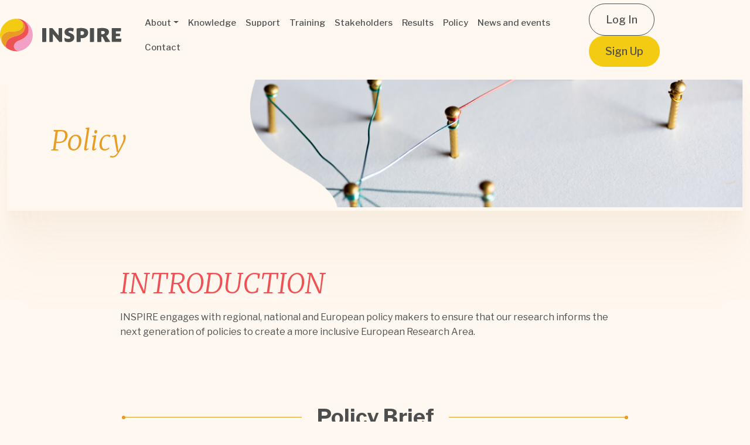

--- FILE ---
content_type: text/html; charset=UTF-8
request_url: https://inspirequality.eu/policy
body_size: 5543
content:
<!DOCTYPE html>
<html lang="en" dir="ltr" style="--bs-primary:#242728;--bb-primary-dark:#1f2222;--bb-primary-light:#fff;--bs-primary-rgb:36, 39, 40;--bs-secondary:#242728;--bb-secondary-dark:#1f2222;--bs-secondary-rgb:36, 39, 40;--bs-link-color:#242728;--bs-link-hover-color:#1f2222;--bs-body-color:gray-800;--bs-body-bg:white;--bb-h1-color:base;--bb-h2-color:base;--bb-h3-color:base;">
  <head>
    <meta charset="utf-8" />
<script async src="https://www.googletagmanager.com/gtag/js?id=G-R88D8XYQZ8"></script>
<script>window.dataLayer = window.dataLayer || [];function gtag(){dataLayer.push(arguments)};gtag("js", new Date());gtag("set", "developer_id.dMDhkMT", true);gtag("config", "G-R88D8XYQZ8", {"groups":"default","page_placeholder":"PLACEHOLDER_page_location"});</script>
<meta name="Generator" content="Drupal 9 (https://www.drupal.org)" />
<meta name="MobileOptimized" content="width" />
<meta name="HandheldFriendly" content="true" />
<meta name="viewport" content="width=device-width, initial-scale=1, shrink-to-fit=no" />
<meta http-equiv="x-ua-compatible" content="ie=edge" />
<link rel="icon" href="/themes/custom/inspire/favicon.ico" type="image/vnd.microsoft.icon" />
<link rel="canonical" href="https://inspirequality.eu/policy" />
<link rel="shortlink" href="https://inspirequality.eu/node/203" />
<script>window.a2a_config=window.a2a_config||{};a2a_config.callbacks=[];a2a_config.overlays=[];a2a_config.templates={};</script>

    <title>Policy | INSPIRE project</title>
    <link rel="stylesheet" media="all" href="/sites/default/files/css/css_cDkfN43utOnqZivPgKPbnOvTAcm00ETM_KeDrFtuH1Y.css" />
<link rel="stylesheet" media="all" href="https://unpkg.com/aos@2.3.1/dist/aos.css" />
<link rel="stylesheet" media="all" href="/sites/default/files/css/css_j8ATeJm9oHyyAUqZP_H6erTAKijpFh_KIrfy7s5LMJU.css" />
<link rel="stylesheet" media="all" href="//cdn.jsdelivr.net/npm/bootstrap@5.2.0/dist/css/bootstrap.min.css" />
<link rel="stylesheet" media="all" href="//fonts.googleapis.com/css2?family=Libre+Franklin:ital,wght@0,100;0,200;0,300;0,400;0,500;0,600;0,700;0,800;0,900;1,100;1,200;1,300;1,400;1,500;1,600;1,700;1,800;1,900&amp;family=Merriweather:ital,wght@0,300;0,400;0,700;0,900;1,300;1,400;1,700;1,900&amp;display=swap" />
<link rel="stylesheet" media="all" href="/sites/default/files/css/css_5zvgtzi44XJGNiqD6WHgPFVooI5yXf_75N7aZDI-SFM.css" />
<link rel="stylesheet" media="print" href="/sites/default/files/css/css_Y4H_4BqmgyCtG7E7YdseTs2qvy9C34c51kBamDdgark.css" />

    
  </head>
  <body class="layout-no-sidebars page-node-203 path-node node--type-page">
    <a href="#main-content" class="visually-hidden-focusable">
      Skip to main content
    </a>
    
      <div class="dialog-off-canvas-main-canvas" data-off-canvas-main-canvas>
    
<div id="page-wrapper">
  <div id="page">
    <header id="header" class="header" role="banner" aria-label="Site header">
                
                <nav class="navbar navbar-expand-xl" id="navbar-main">
                              <a href="/index.php/" title="Home" rel="home" class="navbar-brand">
              <img src="/themes/custom/inspire/logo.svg" alt="Home" class="img-fluid d-inline-block align-top" />
            
    </a>
    

                          <button class="navbar-toggler collapsed" type="button" data-bs-toggle="collapse" data-bs-target="#CollapsingNavbar" aria-controls="CollapsingNavbar" aria-expanded="false" aria-label="Toggle navigation"><span class="navbar-toggler-icon"></span></button>
              <div class="collapse navbar-collapse justify-content-end" id="CollapsingNavbar">
                                    <nav role="navigation" aria-labelledby="block-inspire-main-menu-menu" id="block-inspire-main-menu" class="block block-menu navigation menu--main">
            
  <h2 class="visually-hidden" id="block-inspire-main-menu-menu">Main navigation</h2>
  

        
              <ul class="clearfix nav navbar-nav">
                    <li class="nav-item menu-item--expanded dropdown">
                          <span class="nav-link dropdown-toggle nav-link-" data-bs-toggle="dropdown" aria-expanded="false" aria-haspopup="true">About</span>
                        <ul class="dropdown-menu">
                    <li class="dropdown-item">
                          <a href="/index.php/about" class="nav-link--indexphp-about" data-drupal-link-system-path="node/230">Our Mission</a>
              </li>
                <li class="dropdown-item">
                          <a href="/index.php/meet-the-team" class="nav-link--indexphp-meet-the-team" data-drupal-link-system-path="node/66">Meet the partners</a>
              </li>
                <li class="dropdown-item">
                          <a href="/index.php/meet-the-advisory-board" class="nav-link--indexphp-meet-the-advisory-board" data-drupal-link-system-path="node/77">Meet the Advisory Board   </a>
              </li>
        </ul>
  
              </li>
                <li class="nav-item">
                          <a href="/index.php/knowledge" class="nav-link nav-link--indexphp-knowledge" data-drupal-link-system-path="node/201">Knowledge</a>
              </li>
                <li class="nav-item">
                          <a href="/index.php/support" class="nav-link nav-link--indexphp-support" data-drupal-link-system-path="node/202">Support</a>
              </li>
                <li class="nav-item">
                          <a href="/index.php/training" class="nav-link nav-link--indexphp-training" data-drupal-link-system-path="node/204">Training</a>
              </li>
                <li class="nav-item">
                          <a href="/index.php/stakeholders" class="nav-link nav-link--indexphp-stakeholders" data-drupal-link-system-path="node/143">Stakeholders</a>
              </li>
                <li class="nav-item">
                          <a href="/index.php/results" class="nav-link nav-link--indexphp-results" data-drupal-link-system-path="node/121">Results</a>
              </li>
                <li class="nav-item active">
                          <a href="/index.php/policy" class="nav-link active nav-link--indexphp-policy is-active" data-drupal-link-system-path="node/203">Policy</a>
              </li>
                <li class="nav-item">
                          <a href="/index.php/news-events" class="nav-link nav-link--indexphp-news-events" data-drupal-link-system-path="node/14">News and events</a>
              </li>
                <li class="nav-item">
                          <a href="/index.php/contact" class="nav-link nav-link--indexphp-contact" data-drupal-link-system-path="node/7">Contact</a>
              </li>
        </ul>
  


  </nav>
<div id="block-userloginregister" class="block-content-basic block block-block-content block-block-contentbd10dced-bf6c-409d-b666-0bc92064a1ee">
  
    
      <div class="content">
      
            <div class="clearfix text-formatted field field--name-body field--type-text-with-summary field--label-hidden field__item"><div class="px-3"><a class="d-inline-block inspire-btn inspire-btn-accent mx-2" href="/user">Log In</a> <a class="d-inline-block inspire-btn inspire-btn-yellow mx-2" href="/user/register">Sign Up</a></div></div>
      
    </div>
  </div>


                                                  </div>
                                            </nav>
          </header>
          <div class="highlighted">
        <aside class="container section clearfix" role="complementary">
            <div data-drupal-messages-fallback class="hidden"></div>


        </aside>
      </div>
            <div id="main-wrapper" class="layout-main-wrapper clearfix">
              <div id="main" class="container">
          
          <div class="row row-offcanvas row-offcanvas-left clearfix">
              <main class="main-content col order-last" id="content" role="main">
                <section class="section">
                  <a id="main-content" tabindex="-1"></a>
                    <div id="block-inspire-content" class="block block-system block-system-main-block">
  
    
      <div class="content">
      

<article data-history-node-id="203" role="article" class="node node--type-page node--view-mode-full clearfix">
    <!--
  <header>
    
        
      </header>
    -->
  <div class="node__content clearfix">
      <div class="layout layout--twocol-section layout--twocol-section--33-67 layout-header">

          <div  class="layout__region layout__region--first">
        <div class="_none block block-layout-builder block-field-blocknodepagetitle">
  
    
      <div class="content">
      <span class="field field--name-title field--type-string field--label-hidden">Policy</span>

    </div>
  </div>

      </div>
    
          <div  class="layout__region layout__region--second">
        <div class="block block-layout-builder block-field-blocknodepagefield-header-image">
  
    
      <div class="w-100 content">
      
            <div class="field field--name-field-header-image field--type-image field--label-hidden field__item">  <img loading="lazy" src="/sites/default/files/2025-01/header-policy.png" width="884" height="230" alt="Policy" />

</div>
      
    </div>
  </div>

      </div>
    
  </div>
  <div class="layout layout--onecol">
    <div  class="layout__region layout__region--content">
      <div class="block block-layout-builder block-field-blocknodepagebody">
  
    
      <div class="content">
      
            <div class="clearfix text-formatted field field--name-body field--type-text-with-summary field--label-hidden field__item"><div class="policy my-5 py-5 inspire_body inspire_grey"><p class="inspire-h1-italic inspire-red">INTRODUCTION</p><p class="inspire-body inspire-grey">INSPIRE engages with regional, national and European policy makers to ensure that our research informs the next generation of policies to create a more inclusive European Research Area.</p><div class="py-5"><div class="section-header my-5"><span class="inspire_h2 inspire_grey">Policy Brief</span></div><div class="section-content inspire_grey"><p class="inspire-body inspire-grey pb-4">INSPIRE develops four policy briefs to ensure that policy makers can action the latest research insights on designing, implementing and evaluating inclusive gender equality from an intersectional perspective to push forward a fairer research and innovation system.</p><div class="box-frame-red inspire-h6 inspire-grey"><div class="grid-2col"><div class="item"><img src="/themes/custom/inspire/images/icons/document-red.png" /><a href="https://zenodo.org/records/10039559" target="_blank">Policy Brief 1: Inclusive Gender Equality from an Intersectional Perspective</a></div><div class="item"><img src="/themes/custom/inspire/images/icons/document-red.png" /><a href="https://zenodo.org/records/15546224">Policy Brief 2: Intersectionality: An in-depth focus</a></div><div class="item"><img src="/themes/custom/inspire/images/icons/document-red.png" />Policy Brief 3</div><div class="item"><img src="/themes/custom/inspire/images/icons/document-red.png" />Policy Brief 4</div></div></div></div></div><div class="py-5"><div class="section-header my-5"><span class="inspire_h2 inspire_grey">Key Concepts</span></div><div class="section-content inspire_grey"><p class="inspire-body inspire-grey">The INSPIRE Glossary has been developed to clarify the terminology related to “inclusive gender equality”.<br />What do we mean when we speak about gender equality, diversity, and inclusion from an intersectional perspective in research and innovation?</p><div class="my-5"><p class="text-center"><a class="inspire_btn inspire_btn_yellow" href="/glossary">Go to Glossary</a></p></div></div></div><div class="py-5"><div class="section-header my-5"><div class="inspire_h2 inspire_grey">Insights from<br />Co-creation Workshop</div></div><div class="section-content inspire_grey"><div class="box-frame-red inspire-h6 inspire-grey"><div class="grid-2col"><div class="item"><img src="/themes/custom/inspire/images/icons/document-red.png" /> Research Insights</div><div class="item"> </div></div></div></div></div><div class="py-5"><div class="section-header my-5"><span class="inspire_h2 inspire_grey">Policy Workshops</span></div><div class="section-content inspire_grey"><div class="box-frame-red inspire-h6 inspire-grey"><div class="grid-2col"><div class="item"><img src="/themes/custom/inspire/images/icons/media-red.png" /> Policy Workshop Insights</div><div class="item"> </div></div></div></div></div></div></div>
      
    </div>
  </div>

    </div>
  </div>

  </div>
</article>
    </div>
  </div>


                </section>
              </main>
                                  </div>
        </div>
          </div>
        <footer class="site-footer">
              <div class="container">
                      <div class="site-footer__top">
              <div class="row">
                <div class="col-sm-12 col-md-6">
                    <section class="row region region-footer-first">
    <div id="block-footerabout" class="block-content-basic block block-block-content block-block-contentcb3eb62f-cc8f-46f6-9d40-bc781132c32d">
  
    
      <div class="content">
      
            <div class="clearfix text-formatted field field--name-body field--type-text-with-summary field--label-hidden field__item"><div class="row align-items-center"><div class="col-12 col-md-6 text-center text-md-start"><p><a href="/"><img src="/themes/custom/inspire/images/logo-footer.png" alt="Inspire" /></a></p></div><div class="col-12 col-md-6 text-center text-md-start"><div><strong>Rachel Louise Palmén</strong> <br />Coordinator, FUOC <br /><a href="mailto:rpalmen@uoc.edu">rpalmen@uoc.edu</a></div></div></div><div class="about-funding pt-5 text-center text-md-start"><p><img src="/themes/custom/inspire/images/eu.svg" alt="European Union" align="left" /><span>This project has received funding under the European Union's Horizon Europe research and innovation programme under grant agreement No 101058537.</span></p><p>This website reflects only the authors' view. The European Commission is not responsible for any use that may be made of the information it contains.</p></div></div>
      
    </div>
  </div>

  </section>

                </div>
                <div class="col-sm-12 col-md-6">
                    <section class="row region region-footer-second">
    <div id="block-newsletterheader" class="block-content-basic block block-block-content block-block-content781d5894-3a73-40c0-8361-065e130e9fa0">
  
    
      <div class="content">
      
            <div class="clearfix text-formatted field field--name-body field--type-text-with-summary field--label-hidden field__item"><div class="inspire-h5 inspire-accent fw-bold text-center text-md-end">Stay up to the date with INSPIRE   <br />Sign up for our LinkedIn newsletter <a class="text-decoration-none" href="https://www.linkedin.com/build-relation/newsletter-follow?entityUrn=7316067689012060160" target="_blank"><span class="inspire-yellow ">here</span></a>.</div></div>
      
    </div>
  </div>

  </section>

                </div>
              </div>
            </div>
            <div class="site-footer__middle">
              <div class="row">
                <div class="col-sm-12 order-2 order-md-1 col-md-6">
                    <section class="row region region-footer-third">
    <nav role="navigation" aria-labelledby="block-footer-menu" id="block-footer" class="block block-menu navigation menu--footer">
            
  <h2 class="visually-hidden" id="block-footer-menu">Footer</h2>
  

        
              <ul class="clearfix nav navbar-nav">
                    <li class="nav-item">
                <a href="/index.php/terms-of-use" class="nav-link nav-link--indexphp-terms-of-use" data-drupal-link-system-path="node/8">Terms of Use </a>
              </li>
                <li class="nav-item">
                <a href="/index.php/privacy-policy" class="nav-link nav-link--indexphp-privacy-policy" data-drupal-link-system-path="node/9">Privacy Policy</a>
              </li>
                <li class="nav-item">
                <a href="/index.php/cookies-policy" class="nav-link nav-link--indexphp-cookies-policy" data-drupal-link-system-path="node/10">Cookies Policy</a>
              </li>
        </ul>
  


  </nav>

  </section>

                </div>
                <div class="col-sm-12 order-1 order-md-2 col-md-6">
                    <section class="row region region-footer-fourth">
    <div id="block-footersocial" class="block-content-basic block block-block-content block-block-content40970ffd-c654-428d-9734-e690016ac66a">
  
    
      <div class="content">
      
            <div class="clearfix text-formatted field field--name-body field--type-text-with-summary field--label-hidden field__item"><div class="social row align-items-center justify-content-center justify-content-md-end"><div class="col-auto title">Follow INSPIRE</div><div class="col-auto"><a class="icon instagram" href="https://www.instagram.com/inspirequality_project/" target="_blank"><img src="/themes/custom/inspire/images/icons/instagram-white.png" alt="Instagram" /></a> <a class="icon facebook" href="https://www.facebook.com/inspirequality" target="_blank"><img src="/themes/custom/inspire/images/icons/facebook-white.png" alt="Facebook" /></a> <a class="icon bluesky" href="https://bsky.app/profile/inspireproject.bsky.social" target="_blank"><img src="/themes/custom/inspire/images/icons/bluesky-white.png" alt="Bluesky" /></a> <a class="icon linkedin" href="https://www.linkedin.com/company/inspirequality/" target="_blank"><img src="/themes/custom/inspire/images/icons/linkedin-white.png" alt="LinkedIn" /></a> <a class="icon youtube" href="https://www.youtube.com/channel/UComMLC_U3udodfctkhOIcGA" target="_blank"><img src="/themes/custom/inspire/images/icons/youtube-white.png" alt="Youtube" /></a></div></div></div>
      
    </div>
  </div>

  </section>

                </div>
              </div>
            </div>
                            </div>
          </footer>
  </div>
</div>

  </div>

    
    <script type="application/json" data-drupal-selector="drupal-settings-json">{"path":{"baseUrl":"\/","scriptPath":null,"pathPrefix":"","currentPath":"node\/203","currentPathIsAdmin":false,"isFront":false,"currentLanguage":"en"},"pluralDelimiter":"\u0003","suppressDeprecationErrors":true,"google_analytics":{"account":"G-R88D8XYQZ8","trackOutbound":true,"trackMailto":true,"trackTel":true,"trackDownload":true,"trackDownloadExtensions":"7z|aac|arc|arj|asf|asx|avi|bin|csv|doc(x|m)?|dot(x|m)?|exe|flv|gif|gz|gzip|hqx|jar|jpe?g|js|mp(2|3|4|e?g)|mov(ie)?|msi|msp|pdf|phps|png|ppt(x|m)?|pot(x|m)?|pps(x|m)?|ppam|sld(x|m)?|thmx|qtm?|ra(m|r)?|sea|sit|tar|tgz|torrent|txt|wav|wma|wmv|wpd|xls(x|m|b)?|xlt(x|m)|xlam|xml|z|zip","trackDomainMode":1},"user":{"uid":0,"permissionsHash":"b9233206fe17cb0ddbe4f689c10fe9f45c6230fc118234c10dfca252f2ade7bb"}}</script>
<script src="/sites/default/files/js/js_AfqYzlW71UNW9PsotE5ELou-r50UGYw8JM2cS_29YYs.js"></script>
<script src="https://unpkg.com/aos@2.3.1/dist/aos.js"></script>
<script src="https://static.addtoany.com/menu/page.js" async></script>
<script src="/sites/default/files/js/js_Rkqo4bKDN06gKLgaZx6u6F5z0kjnM1sihNya3sGsVdk.js"></script>
<script src="https://cdnjs.cloudflare.com/ajax/libs/image-map-resizer/1.0.10/js/imageMapResizer.min.js"></script>
<script src="/sites/default/files/js/js_aKatmVu8oU3sK5UOXXlqUb22694xJcXkNTzmyS-Kgc4.js"></script>
<script src="//cdn.jsdelivr.net/npm/bootstrap@5.2.0/dist/js/bootstrap.bundle.min.js"></script>

  </body>
</html>


--- FILE ---
content_type: text/css
request_url: https://inspirequality.eu/sites/default/files/css/css_cDkfN43utOnqZivPgKPbnOvTAcm00ETM_KeDrFtuH1Y.css
body_size: 4359
content:
.ajax-progress{display:inline-block;padding:1px 5px 2px 5px;}[dir="rtl"] .ajax-progress{float:right;}.ajax-progress-throbber .throbber{display:inline;padding:1px 6px 2px;background:transparent url(/core/misc/throbber-active.gif) no-repeat 0 center;}.ajax-progress-throbber .message{display:inline;padding:1px 5px 2px;}tr .ajax-progress-throbber .throbber{margin:0 2px;}.ajax-progress-bar{width:16em;}.ajax-progress-fullscreen{position:fixed;z-index:1000;top:48.5%;left:49%;width:24px;height:24px;padding:4px;opacity:0.9;border-radius:7px;background-color:#232323;background-image:url(/core/misc/loading-small.gif);background-repeat:no-repeat;background-position:center center;}[dir="rtl"] .ajax-progress-fullscreen{right:49%;left:auto;}
.text-align-left{text-align:left;}.text-align-right{text-align:right;}.text-align-center{text-align:center;}.text-align-justify{text-align:justify;}.align-left{float:left;}.align-right{float:right;}.align-center{display:block;margin-right:auto;margin-left:auto;}
.js input.form-autocomplete{background-image:url(/core/misc/throbber-inactive.png);background-repeat:no-repeat;background-position:100% center;}.js[dir="rtl"] input.form-autocomplete{background-position:0% center;}.js input.form-autocomplete.ui-autocomplete-loading{background-image:url(/core/misc/throbber-active.gif);background-position:100% center;}.js[dir="rtl"] input.form-autocomplete.ui-autocomplete-loading{background-position:0% center;}
.fieldgroup{padding:0;border-width:0;}
.container-inline div,.container-inline label{display:inline-block;}.container-inline .details-wrapper{display:block;}.container-inline .hidden{display:none;}
.clearfix:after{display:table;clear:both;content:"";}
.js details:not([open]) .details-wrapper{display:none;}
.hidden{display:none;}.visually-hidden{position:absolute !important;overflow:hidden;clip:rect(1px,1px,1px,1px);width:1px;height:1px;word-wrap:normal;}.visually-hidden.focusable:active,.visually-hidden.focusable:focus{position:static !important;overflow:visible;clip:auto;width:auto;height:auto;}.invisible{visibility:hidden;}
.item-list__comma-list,.item-list__comma-list li{display:inline;}.item-list__comma-list{margin:0;padding:0;}.item-list__comma-list li:after{content:", ";}.item-list__comma-list li:last-child:after{content:"";}
.js .js-hide{display:none;}.js-show{display:none;}.js .js-show{display:block;}
.nowrap{white-space:nowrap;}
.position-container{position:relative;}
.progress{position:relative;}.progress__track{min-width:100px;max-width:100%;height:16px;margin-top:5px;border:1px solid;background-color:#fff;}.progress__bar{width:3%;min-width:3%;max-width:100%;height:16px;background-color:#000;}.progress__description,.progress__percentage{overflow:hidden;margin-top:0.2em;color:#555;font-size:0.875em;}.progress__description{float:left;}[dir="rtl"] .progress__description{float:right;}.progress__percentage{float:right;}[dir="rtl"] .progress__percentage{float:left;}.progress--small .progress__track{height:7px;}.progress--small .progress__bar{height:7px;background-size:20px 20px;}
.reset-appearance{margin:0;padding:0;border:0 none;background:transparent;line-height:inherit;-webkit-appearance:none;-moz-appearance:none;appearance:none;}
.resize-none{resize:none;}.resize-vertical{min-height:2em;resize:vertical;}.resize-horizontal{max-width:100%;resize:horizontal;}.resize-both{max-width:100%;min-height:2em;resize:both;}
table.sticky-header{z-index:500;top:0;margin-top:0;background-color:#fff;}
.system-status-counter__status-icon{display:inline-block;width:25px;height:25px;vertical-align:middle;}.system-status-counter__status-icon:before{display:block;width:100%;height:100%;content:"";background-repeat:no-repeat;background-position:center 2px;background-size:16px;}.system-status-counter__status-icon--error:before{background-image:url(/core/misc/icons/e32700/error.svg);}.system-status-counter__status-icon--warning:before{background-image:url(/core/misc/icons/e29700/warning.svg);}.system-status-counter__status-icon--checked:before{background-image:url(/core/misc/icons/73b355/check.svg);}
.system-status-report-counters__item{width:100%;margin-bottom:0.5em;padding:0.5em 0;text-align:center;white-space:nowrap;background-color:rgba(0,0,0,0.063);}@media screen and (min-width:60em){.system-status-report-counters{display:flex;flex-wrap:wrap;justify-content:space-between;}.system-status-report-counters__item--half-width{width:49%;}.system-status-report-counters__item--third-width{width:33%;}}
.system-status-general-info__item{margin-top:1em;padding:0 1em 1em;border:1px solid #ccc;}.system-status-general-info__item-title{border-bottom:1px solid #ccc;}
body.drag{cursor:move;}tr.region-title{font-weight:bold;}tr.region-message{color:#999;}tr.region-populated{display:none;}tr.add-new .tabledrag-changed{display:none;}.draggable a.tabledrag-handle{float:left;overflow:hidden;height:1.7em;margin-left:-1em;cursor:move;text-decoration:none;}[dir="rtl"] .draggable a.tabledrag-handle{float:right;margin-right:-1em;margin-left:0;}a.tabledrag-handle:hover{text-decoration:none;}a.tabledrag-handle .handle{width:14px;height:14px;margin:-0.4em 0.5em 0;padding:0.42em 0.5em;background:#787878;-webkit-mask:url(/core/misc/icons/787878/move.svg) no-repeat 6px 7px;mask:url(/core/misc/icons/787878/move.svg) no-repeat 6px 7px;}a.tabledrag-handle:hover .handle,a.tabledrag-handle:focus .handle{background:#000;}@media (forced-colors:active){a.tabledrag-handle .handle,a.tabledrag-handle:hover .handle,a.tabledrag-handle:focus .handle{background:canvastext;}}.touchevents .draggable td{padding:0 10px;}.touchevents .draggable .menu-item__link{display:inline-block;padding:10px 0;}.touchevents a.tabledrag-handle{width:40px;height:44px;}.touchevents a.tabledrag-handle .handle{height:21px;background-position:40% 19px;}[dir="rtl"] .touch a.tabledrag-handle .handle{background-position:right 40% top 19px;}.touchevents .draggable.drag a.tabledrag-handle .handle{background-position:50% -32px;}.tabledrag-toggle-weight-wrapper{text-align:right;}[dir="rtl"] .tabledrag-toggle-weight-wrapper{text-align:left;}.indentation{float:left;width:20px;height:1.7em;margin:-0.4em 0.2em -0.4em -0.4em;padding:0.42em 0 0.42em 0.6em;}[dir="rtl"] .indentation{float:right;margin:-0.4em -0.4em -0.4em 0.2em;padding:0.42em 0.6em 0.42em 0;}
.tablesort{display:inline-block;width:16px;height:16px;background-size:100%;}.tablesort--asc{background-image:url(/core/misc/icons/787878/twistie-down.svg);}.tablesort--desc{background-image:url(/core/misc/icons/787878/twistie-up.svg);}
div.tree-child{background:url(/core/misc/tree.png) no-repeat 11px center;}div.tree-child-last{background:url(/core/misc/tree-bottom.png) no-repeat 11px center;}[dir="rtl"] div.tree-child,[dir="rtl"] div.tree-child-last{background-position:-65px center;}div.tree-child-horizontal{background:url(/core/misc/tree.png) no-repeat -11px center;}
.addtoany{display:inline;}.addtoany_list{display:inline;line-height:16px;}.addtoany_list > a,.addtoany_list a img,.addtoany_list a > span{vertical-align:middle;}.addtoany_list > a{border:0;display:inline-block;font-size:16px;padding:0 4px;}.addtoany_list.a2a_kit_size_32 > a{font-size:32px;}.addtoany_list .a2a_counter img{float:left;}.addtoany_list a span.a2a_img{display:inline-block;height:16px;opacity:1;overflow:hidden;width:16px;}.addtoany_list a span{display:inline-block;float:none;}.addtoany_list.a2a_kit_size_32 a > span{border-radius:4px;height:32px;line-height:32px;opacity:1;width:32px;}.addtoany_list a:hover:hover img,.addtoany_list a:hover span{opacity:.7;}.addtoany_list a.addtoany_share_save img{border:0;width:auto;height:auto;}.addtoany_list a .a2a_count{position:relative;}
.layout--onecol .layout__region{width:100%;}
.layout--twocol-section{display:flex;flex-wrap:wrap;}.layout--twocol-section > .layout__region{flex:0 1 100%;}@media screen and (min-width:40em){.layout--twocol-section.layout--twocol-section--50-50 > .layout__region--first,.layout--twocol-section.layout--twocol-section--50-50 > .layout__region--second{flex:0 1 50%;}.layout--twocol-section.layout--twocol-section--33-67 > .layout__region--first,.layout--twocol-section.layout--twocol-section--67-33 > .layout__region--second{flex:0 1 33%;}.layout--twocol-section.layout--twocol-section--33-67 > .layout__region--second,.layout--twocol-section.layout--twocol-section--67-33 > .layout__region--first{flex:0 1 67%;}.layout--twocol-section.layout--twocol-section--25-75 > .layout__region--first,.layout--twocol-section.layout--twocol-section--75-25 > .layout__region--second{flex:0 1 25%;}.layout--twocol-section.layout--twocol-section--25-75 > .layout__region--second,.layout--twocol-section.layout--twocol-section--75-25 > .layout__region--first{flex:0 1 75%;}}
.bs-bg-success{background-color:green !important;}.bs-bg-warning{background-color:yellow !important;}.bs-bg-danger{background-color:red !important;}.bs-bg-light{background-color:lightgray !important;}.ui-dialog-off-canvas .bs-bg-sm-success{background-color:green !important;}@media screen and (max-width:576px){.bs-bg-sm-success{background-color:green !important;}}.ui-dialog-off-canvas .bs-bg-sm-warning{background-color:yellow !important;}@media screen and (max-width:576px){.bs-bg-sm-warning{background-color:yellow !important;}}.ui-dialog-off-canvas .bs-bg-sm-danger{background-color:red !important;}@media screen and (max-width:576px){.bs-bg-sm-danger{background-color:red !important;}}.ui-dialog-off-canvas .bs-bg-sm-light{background-color:lightgray !important;}@media screen and (max-width:576px){.bs-bg-sm-light{background-color:lightgray !important;}}.ui-dialog-off-canvas .bs-bg-md-success{background-color:green !important;}@media (min-width:576px) and (max-width:992px){.bs-bg-md-success{background-color:green !important;}}.ui-dialog-off-canvas .bs-bg-md-warning{background-color:yellow !important;}@media (min-width:576px) and (max-width:992px){.bs-bg-md-warning{background-color:yellow !important;}}.ui-dialog-off-canvas .bs-bg-md-danger{background-color:red !important;}@media (min-width:576px) and (max-width:992px){.bs-bg-md-danger{background-color:red !important;}}.ui-dialog-off-canvas .bs-bg-md-light{background-color:lightgray !important;}@media (min-width:576px) and (max-width:992px){.bs-bg-md-light{background-color:lightgray !important;}}.ui-dialog-off-canvas .bs-bg-lg-success{background-color:green !important;}@media (min-width:992px) and (max-width:1200px){.bs-bg-lg-success{background-color:green !important;}}.ui-dialog-off-canvas .bs-bg-lg-warning{background-color:yellow !important;}@media (min-width:992px) and (max-width:1200px){.bs-bg-lg-warning{background-color:yellow !important;}}.ui-dialog-off-canvas .bs-bg-lg-danger{background-color:red !important;}@media (min-width:992px) and (max-width:1200px){.bs-bg-lg-danger{background-color:red !important;}}.ui-dialog-off-canvas .bs-bg-lg-light{background-color:lightgray !important;}@media (min-width:992px) and (max-width:1200px){.bs-bg-lg-light{background-color:lightgray !important;}}.ui-dialog-off-canvas .bs-bg-xl-success{background-color:green !important;}@media (min-width:1200px){.bs-bg-xl-success{background-color:green !important;}}.ui-dialog-off-canvas .bs-bg-xl-warning{background-color:yellow !important;}@media (min-width:1200px){.bs-bg-xl-warning{background-color:yellow !important;}}.ui-dialog-off-canvas .bs-bg-xl-danger{background-color:red !important;}@media (min-width:1200px){.bs-bg-xl-danger{background-color:red !important;}}.ui-dialog-off-canvas .bs-bg-xl-light{background-color:lightgray !important;}@media (min-width:1200px){.bs-bg-xl-light{background-color:lightgray !important;}}
.bs-text-white{color:#ffffff !important;}.ui-dialog-off-canvas .bs-text-white{color:#ffffff !important;}.bs-text-black{color:#000000 !important;}.ui-dialog-off-canvas .bs-text-black{color:#000000 !important;}@media screen and (max-width:576px){.bs-text-sm-white{color:#ffffff !important;}.bs-text-sm-black{color:#000000 !important;}}.ui-dialog-off-canvas .bs-text-sm-white{color:#ffffff !important;}.ui-dialog-off-canvas .bs-text-sm-black{color:#000000 !important;}@media (min-width:576px) and (max-width:992px){.bs-text-md-white{color:#ffffff !important;}.bs-text-md-black{color:#000000 !important;}}.ui-dialog-off-canvas .bs-text-md-white{color:#ffffff !important;}.ui-dialog-off-canvas .bs-text-md-black{color:#000000 !important;}@media (min-width:992px) and (max-width:1200px){.bs-text-lg-white{color:#ffffff !important;}.bs-text-lg-black{color:#000000 !important;}}.ui-dialog-off-canvas .bs-text-lg-white{color:#ffffff !important;}.ui-dialog-off-canvas .bs-text-lg-black{color:#000000 !important;}@media (min-width:1200px){.bs-text-xl-white{color:#ffffff !important;}.bs-text-xl-black{color:#000000 !important;}}.ui-dialog-off-canvas .bs-text-xl-white{color:#ffffff !important;}.ui-dialog-off-canvas .bs-text-xl-black{color:#000000 !important;}
.bs-text-left{text-align:left;}.bs-text-center{text-align:center;}.bs-text-right{text-align:right;}.bs-text-justify{text-align:justify;}
.bs-p-1{padding:0.25rem !important;}.bs-pl-1{padding-left:0.25rem !important;}.bs-pr-1{padding-right:0.25rem !important;}.bs-pt-1{padding-top:0.25rem !important;}.bs-pb-1{padding-bottom:0.25rem !important;}.bs-p-2{padding:0.5rem !important;}.bs-pl-2{padding-left:0.5rem !important;}.bs-pr-2{padding-right:0.5rem !important;}.bs-pt-2{padding-top:0.5rem !important;}.bs-pb-2{padding-bottom:0.5rem !important;}.bs-p-3{padding:1rem !important;}.bs-pl-3{padding-left:1rem !important;}.bs-pr-3{padding-right:1rem !important;}.bs-pt-3{padding-top:1rem !important;}.bs-pb-3{padding-bottom:1rem !important;}.bs-p-4{padding:1.5rem !important;}.bs-pl-4{padding-left:1.5rem !important;}.bs-pr-4{padding-right:1.5rem !important;}.bs-pt-4{padding-top:1.5rem !important;}.bs-pb-4{padding-bottom:1.5rem !important;}.bs-p-5{padding:3rem !important;}.bs-pl-5{padding-left:3rem !important;}.bs-pr-5{padding-right:3rem !important;}.bs-pt-5{padding-top:3rem !important;}.bs-pb-5{padding-bottom:3rem !important;}@media screen and (max-width:576px){.bs-p-sm-1{padding:0.25rem !important;}.bs-pl-sm-1{padding-left:0.25rem !important;}.bs-pr-sm-1{padding-right:0.25rem !important;}.bs-pt-sm-1{padding-top:0.25rem !important;}.bs-pb-sm-1{padding-bottom:0.25rem !important;}}.ui-dialog-off-canvas .bs-p-sm-1{padding:0.25rem !important;}.ui-dialog-off-canvas .bs-pl-sm-1{padding-left:0.25rem !important;}.ui-dialog-off-canvas .bs-pr-sm-1{padding-right:0.25rem !important;}.ui-dialog-off-canvas .bs-pt-sm-1{padding-top:0.25rem !important;}.ui-dialog-off-canvas .bs-pb-sm-1{padding-bottom:0.25rem !important;}@media (min-width:576px) and (max-width:992px){.bs-p-md-1{padding:0.25rem !important;}.bs-pl-md-1{padding-left:0.25rem !important;}.bs-pr-md-1{padding-right:0.25rem !important;}.bs-pt-md-1{padding-top:0.25rem !important;}.bs-pb-md-1{padding-bottom:0.25rem !important;}}.ui-dialog-off-canvas .bs-p-md-1{padding:0.25rem !important;}.ui-dialog-off-canvas .bs-pl-md-1{padding-left:0.25rem !important;}.ui-dialog-off-canvas .bs-pr-md-1{padding-right:0.25rem !important;}.ui-dialog-off-canvas .bs-pt-md-1{padding-top:0.25rem !important;}.ui-dialog-off-canvas .bs-pb-md-1{padding-bottom:0.25rem !important;}@media (min-width:992px) and (max-width:1200px){.bs-p-lg-1{padding:0.25rem !important;}.bs-pl-lg-1{padding-left:0.25rem !important;}.bs-pr-lg-1{padding-right:0.25rem !important;}.bs-pt-lg-1{padding-top:0.25rem !important;}.bs-pb-lg-1{padding-bottom:0.25rem !important;}}.ui-dialog-off-canvas .bs-p-lg-1{padding:0.25rem !important;}.ui-dialog-off-canvas .bs-pl-lg-1{padding-left:0.25rem !important;}.ui-dialog-off-canvas .bs-pr-lg-1{padding-right:0.25rem !important;}.ui-dialog-off-canvas .bs-pt-lg-1{padding-top:0.25rem !important;}.ui-dialog-off-canvas .bs-pb-lg-1{padding-bottom:0.25rem !important;}@media (min-width:1200px){.bs-p-xl-1{padding:0.25rem !important;}.bs-pl-xl-1{padding-left:0.25rem !important;}.bs-pr-xl-1{padding-right:0.25rem !important;}.bs-pt-xl-1{padding-top:0.25rem !important;}.bs-pb-xl-1{padding-bottom:0.25rem !important;}}.ui-dialog-off-canvas .bs-p-xl-1{padding:0.25rem !important;}.ui-dialog-off-canvas .bs-pl-xl-1{padding-left:0.25rem !important;}.ui-dialog-off-canvas .bs-pr-xl-1{padding-right:0.25rem !important;}.ui-dialog-off-canvas .bs-pt-xl-1{padding-top:0.25rem !important;}.ui-dialog-off-canvas .bs-pb-xl-1{padding-bottom:0.25rem !important;}@media screen and (max-width:576px){.bs-p-sm-2{padding:0.5rem !important;}.bs-pl-sm-2{padding-left:0.5rem !important;}.bs-pr-sm-2{padding-right:0.5rem !important;}.bs-pt-sm-2{padding-top:0.5rem !important;}.bs-pb-sm-2{padding-bottom:0.5rem !important;}}.ui-dialog-off-canvas .bs-p-sm-2{padding:0.5rem !important;}.ui-dialog-off-canvas .bs-pl-sm-2{padding-left:0.5rem !important;}.ui-dialog-off-canvas .bs-pr-sm-2{padding-right:0.5rem !important;}.ui-dialog-off-canvas .bs-pt-sm-2{padding-top:0.5rem !important;}.ui-dialog-off-canvas .bs-pb-sm-2{padding-bottom:0.5rem !important;}@media (min-width:576px) and (max-width:992px){.bs-p-md-2{padding:0.5rem !important;}.bs-pl-md-2{padding-left:0.5rem !important;}.bs-pr-md-2{padding-right:0.5rem !important;}.bs-pt-md-2{padding-top:0.5rem !important;}.bs-pb-md-2{padding-bottom:0.5rem !important;}}.ui-dialog-off-canvas .bs-p-md-2{padding:0.5rem !important;}.ui-dialog-off-canvas .bs-pl-md-2{padding-left:0.5rem !important;}.ui-dialog-off-canvas .bs-pr-md-2{padding-right:0.5rem !important;}.ui-dialog-off-canvas .bs-pt-md-2{padding-top:0.5rem !important;}.ui-dialog-off-canvas .bs-pb-md-2{padding-bottom:0.5rem !important;}@media (min-width:992px) and (max-width:1200px){.bs-p-lg-2{padding:0.5rem !important;}.bs-pl-lg-2{padding-left:0.5rem !important;}.bs-pr-lg-2{padding-right:0.5rem !important;}.bs-pt-lg-2{padding-top:0.5rem !important;}.bs-pb-lg-2{padding-bottom:0.5rem !important;}}.ui-dialog-off-canvas .bs-p-lg-2{padding:0.5rem !important;}.ui-dialog-off-canvas .bs-pl-lg-2{padding-left:0.5rem !important;}.ui-dialog-off-canvas .bs-pr-lg-2{padding-right:0.5rem !important;}.ui-dialog-off-canvas .bs-pt-lg-2{padding-top:0.5rem !important;}.ui-dialog-off-canvas .bs-pb-lg-2{padding-bottom:0.5rem !important;}@media (min-width:1200px){.bs-p-xl-2{padding:0.5rem !important;}.bs-pl-xl-2{padding-left:0.5rem !important;}.bs-pr-xl-2{padding-right:0.5rem !important;}.bs-pt-xl-2{padding-top:0.5rem !important;}.bs-pb-xl-2{padding-bottom:0.5rem !important;}}.ui-dialog-off-canvas .bs-p-xl-2{padding:0.5rem !important;}.ui-dialog-off-canvas .bs-pl-xl-2{padding-left:0.5rem !important;}.ui-dialog-off-canvas .bs-pr-xl-2{padding-right:0.5rem !important;}.ui-dialog-off-canvas .bs-pt-xl-2{padding-top:0.5rem !important;}.ui-dialog-off-canvas .bs-pb-xl-2{padding-bottom:0.5rem !important;}@media screen and (max-width:576px){.bs-p-sm-3{padding:1rem !important;}.bs-pl-sm-3{padding-left:1rem !important;}.bs-pr-sm-3{padding-right:1rem !important;}.bs-pt-sm-3{padding-top:1rem !important;}.bs-pb-sm-3{padding-bottom:1rem !important;}}.ui-dialog-off-canvas .bs-p-sm-3{padding:1rem !important;}.ui-dialog-off-canvas .bs-pl-sm-3{padding-left:1rem !important;}.ui-dialog-off-canvas .bs-pr-sm-3{padding-right:1rem !important;}.ui-dialog-off-canvas .bs-pt-sm-3{padding-top:1rem !important;}.ui-dialog-off-canvas .bs-pb-sm-3{padding-bottom:1rem !important;}@media (min-width:576px) and (max-width:992px){.bs-p-md-3{padding:1rem !important;}.bs-pl-md-3{padding-left:1rem !important;}.bs-pr-md-3{padding-right:1rem !important;}.bs-pt-md-3{padding-top:1rem !important;}.bs-pb-md-3{padding-bottom:1rem !important;}}.ui-dialog-off-canvas .bs-p-md-3{padding:1rem !important;}.ui-dialog-off-canvas .bs-pl-md-3{padding-left:1rem !important;}.ui-dialog-off-canvas .bs-pr-md-3{padding-right:1rem !important;}.ui-dialog-off-canvas .bs-pt-md-3{padding-top:1rem !important;}.ui-dialog-off-canvas .bs-pb-md-3{padding-bottom:1rem !important;}@media (min-width:992px) and (max-width:1200px){.bs-p-lg-3{padding:1rem !important;}.bs-pl-lg-3{padding-left:1rem !important;}.bs-pr-lg-3{padding-right:1rem !important;}.bs-pt-lg-3{padding-top:1rem !important;}.bs-pb-lg-3{padding-bottom:1rem !important;}}.ui-dialog-off-canvas .bs-p-lg-3{padding:1rem !important;}.ui-dialog-off-canvas .bs-pl-lg-3{padding-left:1rem !important;}.ui-dialog-off-canvas .bs-pr-lg-3{padding-right:1rem !important;}.ui-dialog-off-canvas .bs-pt-lg-3{padding-top:1rem !important;}.ui-dialog-off-canvas .bs-pb-lg-3{padding-bottom:1rem !important;}@media (min-width:1200px){.bs-p-xl-3{padding:1rem !important;}.bs-pl-xl-3{padding-left:1rem !important;}.bs-pr-xl-3{padding-right:1rem !important;}.bs-pt-xl-3{padding-top:1rem !important;}.bs-pb-xl-3{padding-bottom:1rem !important;}}.ui-dialog-off-canvas .bs-p-xl-3{padding:1rem !important;}.ui-dialog-off-canvas .bs-pl-xl-3{padding-left:1rem !important;}.ui-dialog-off-canvas .bs-pr-xl-3{padding-right:1rem !important;}.ui-dialog-off-canvas .bs-pt-xl-3{padding-top:1rem !important;}.ui-dialog-off-canvas .bs-pb-xl-3{padding-bottom:1rem !important;}@media screen and (max-width:576px){.bs-p-sm-4{padding:1.5rem !important;}.bs-pl-sm-4{padding-left:1.5rem !important;}.bs-pr-sm-4{padding-right:1.5rem !important;}.bs-pt-sm-4{padding-top:1.5rem !important;}.bs-pb-sm-4{padding-bottom:1.5rem !important;}}.ui-dialog-off-canvas .bs-p-sm-4{padding:1.5rem !important;}.ui-dialog-off-canvas .bs-pl-sm-4{padding-left:1.5rem !important;}.ui-dialog-off-canvas .bs-pr-sm-4{padding-right:1.5rem !important;}.ui-dialog-off-canvas .bs-pt-sm-4{padding-top:1.5rem !important;}.ui-dialog-off-canvas .bs-pb-sm-4{padding-bottom:1.5rem !important;}@media (min-width:576px) and (max-width:992px){.bs-p-md-4{padding:1.5rem !important;}.bs-pl-md-4{padding-left:1.5rem !important;}.bs-pr-md-4{padding-right:1.5rem !important;}.bs-pt-md-4{padding-top:1.5rem !important;}.bs-pb-md-4{padding-bottom:1.5rem !important;}}.ui-dialog-off-canvas .bs-p-md-4{padding:1.5rem !important;}.ui-dialog-off-canvas .bs-pl-md-4{padding-left:1.5rem !important;}.ui-dialog-off-canvas .bs-pr-md-4{padding-right:1.5rem !important;}.ui-dialog-off-canvas .bs-pt-md-4{padding-top:1.5rem !important;}.ui-dialog-off-canvas .bs-pb-md-4{padding-bottom:1.5rem !important;}@media (min-width:992px) and (max-width:1200px){.bs-p-lg-4{padding:1.5rem !important;}.bs-pl-lg-4{padding-left:1.5rem !important;}.bs-pr-lg-4{padding-right:1.5rem !important;}.bs-pt-lg-4{padding-top:1.5rem !important;}.bs-pb-lg-4{padding-bottom:1.5rem !important;}}.ui-dialog-off-canvas .bs-p-lg-4{padding:1.5rem !important;}.ui-dialog-off-canvas .bs-pl-lg-4{padding-left:1.5rem !important;}.ui-dialog-off-canvas .bs-pr-lg-4{padding-right:1.5rem !important;}.ui-dialog-off-canvas .bs-pt-lg-4{padding-top:1.5rem !important;}.ui-dialog-off-canvas .bs-pb-lg-4{padding-bottom:1.5rem !important;}@media (min-width:1200px){.bs-p-xl-4{padding:1.5rem !important;}.bs-pl-xl-4{padding-left:1.5rem !important;}.bs-pr-xl-4{padding-right:1.5rem !important;}.bs-pt-xl-4{padding-top:1.5rem !important;}.bs-pb-xl-4{padding-bottom:1.5rem !important;}}.ui-dialog-off-canvas .bs-p-xl-4{padding:1.5rem !important;}.ui-dialog-off-canvas .bs-pl-xl-4{padding-left:1.5rem !important;}.ui-dialog-off-canvas .bs-pr-xl-4{padding-right:1.5rem !important;}.ui-dialog-off-canvas .bs-pt-xl-4{padding-top:1.5rem !important;}.ui-dialog-off-canvas .bs-pb-xl-4{padding-bottom:1.5rem !important;}@media screen and (max-width:576px){.bs-p-sm-5{padding:3rem !important;}.bs-pl-sm-5{padding-left:3rem !important;}.bs-pr-sm-5{padding-right:3rem !important;}.bs-pt-sm-5{padding-top:3rem !important;}.bs-pb-sm-5{padding-bottom:3rem !important;}}.ui-dialog-off-canvas .bs-p-sm-5{padding:3rem !important;}.ui-dialog-off-canvas .bs-pl-sm-5{padding-left:3rem !important;}.ui-dialog-off-canvas .bs-pr-sm-5{padding-right:3rem !important;}.ui-dialog-off-canvas .bs-pt-sm-5{padding-top:3rem !important;}.ui-dialog-off-canvas .bs-pb-sm-5{padding-bottom:3rem !important;}@media (min-width:576px) and (max-width:992px){.bs-p-md-5{padding:3rem !important;}.bs-pl-md-5{padding-left:3rem !important;}.bs-pr-md-5{padding-right:3rem !important;}.bs-pt-md-5{padding-top:3rem !important;}.bs-pb-md-5{padding-bottom:3rem !important;}}.ui-dialog-off-canvas .bs-p-md-5{padding:3rem !important;}.ui-dialog-off-canvas .bs-pl-md-5{padding-left:3rem !important;}.ui-dialog-off-canvas .bs-pr-md-5{padding-right:3rem !important;}.ui-dialog-off-canvas .bs-pt-md-5{padding-top:3rem !important;}.ui-dialog-off-canvas .bs-pb-md-5{padding-bottom:3rem !important;}@media (min-width:992px) and (max-width:1200px){.bs-p-lg-5{padding:3rem !important;}.bs-pl-lg-5{padding-left:3rem !important;}.bs-pr-lg-5{padding-right:3rem !important;}.bs-pt-lg-5{padding-top:3rem !important;}.bs-pb-lg-5{padding-bottom:3rem !important;}}.ui-dialog-off-canvas .bs-p-lg-5{padding:3rem !important;}.ui-dialog-off-canvas .bs-pl-lg-5{padding-left:3rem !important;}.ui-dialog-off-canvas .bs-pr-lg-5{padding-right:3rem !important;}.ui-dialog-off-canvas .bs-pt-lg-5{padding-top:3rem !important;}.ui-dialog-off-canvas .bs-pb-lg-5{padding-bottom:3rem !important;}@media (min-width:1200px){.bs-p-xl-5{padding:3rem !important;}.bs-pl-xl-5{padding-left:3rem !important;}.bs-pr-xl-5{padding-right:3rem !important;}.bs-pt-xl-5{padding-top:3rem !important;}.bs-pb-xl-5{padding-bottom:3rem !important;}}.ui-dialog-off-canvas .bs-p-xl-5{padding:3rem !important;}.ui-dialog-off-canvas .bs-pl-xl-5{padding-left:3rem !important;}.ui-dialog-off-canvas .bs-pr-xl-5{padding-right:3rem !important;}.ui-dialog-off-canvas .bs-pt-xl-5{padding-top:3rem !important;}.ui-dialog-off-canvas .bs-pb-xl-5{padding-bottom:3rem !important;}
.bs-mx-1{margin-left:0.5rem !important;margin-right:0.5rem !important;}.bs-mx-2{margin-left:1rem !important;margin-right:1rem !important;}.bs-my-1{margin-top:0.5rem !important;margin-bottom:0.5rem !important;}.bs-my-2{margin-top:1rem !important;margin-bottom:1rem !important;}.bs-m-1{margin:0.5rem !important;}.bs-m-2{margin:1rem !important;}.bs-m-3{margin:2rem !important;}.bs-m-4{margin:4rem !important;}.bs-m-5{margin:8rem !important;}.bs-mt-1{margin-top:0.5rem !important;}.bs-mt-2{margin-top:1rem !important;}.bs-mt-3{margin-top:2rem !important;}.bs-mt-4{margin-top:4rem !important;}.bs-mt-5{margin-top:8rem !important;}.bs-mb-1{margin-bottom:0.5rem !important;}.bs-mb-2{margin-bottom:1rem !important;}.bs-mb-3{margin-bottom:2rem !important;}.bs-mb-4{margin-bottom:4rem !important;}.bs-mb-5{margin-bottom:8rem !important;}.bs-ml-1{margin-left:0.5rem !important;}.bs-ml-2{margin-left:1rem !important;}.bs-ml-3{margin-left:2rem !important;}.bs-ml-4{margin-left:4rem !important;}.bs-ml-5{margin-left:8rem !important;}.bs-mr-1{margin-right:0.5rem !important;}.bs-mr-2{margin-right:1rem !important;}.bs-mr-3{margin-right:2rem !important;}.bs-mr-4{margin-right:4rem !important;}.bs-mr-5{margin-right:8rem !important;}
body .bs-border-style-solid{border-style:solid !important;}body .bs-border-style-dashed{border-style:dashed !important;}body .bs-border-style-dotted{border-style:dotted !important;}body .bs-border-style-left-solid{border-left-style:solid !important;}body .bs-border-style-left-dashed{border-left-style:dashed !important;}body .bs-border-style-left-dotted{border-left-style:dotted !important;}body .bs-border-style-top-solid{border-top-style:solid !important;}body .bs-border-style-top-dashed{border-top-style:dashed !important;}body .bs-border-style-top-dotted{border-top-style:dotted !important;}body .bs-border-style-right-solid{border-right-style:solid !important;}body .bs-border-style-right-dashed{border-right-style:dashed !important;}body .bs-border-style-right-dotted{border-right-style:dotted !important;}body .bs-border-style-bottom-solid{border-bottom-style:solid !important;}body .bs-border-style-bottom-dashed{border-bottom-style:dashed !important;}body .bs-border-style-bottom-dotted{border-bottom-style:dotted !important;}body .bs-border-width-1{border-width:1px !important;}body .bs-border-width-2{border-width:2px !important;}body .bs-border-width-3{border-width:3px !important;}body .bs-border-width-left-1{border-left-width:1px !important;}body .bs-border-width-left-2{border-left-width:2px !important;}body .bs-border-width-left-3{border-left-width:3px !important;}body .bs-border-width-top-1{border-top-width:1px !important;}body .bs-border-width-top-2{border-top-width:2px !important;}body .bs-border-width-top-3{border-top-width:3px !important;}body .bs-border-width-right-1{border-right-width:1px !important;}body .bs-border-width-right-2{border-right-width:2px !important;}body .bs-border-width-right-3{border-right-width:3px !important;}body .bs-border-width-bottom-1{border-bottom-width:1px !important;}body .bs-border-width-bottom-2{border-bottom-width:2px !important;}body .bs-border-width-bottom-width-3{border-bottom-width:3px !important;}body .bs-border-color-red{border-color:red !important;}body .bs-border-color-green{border-color:green !important;}body .bs-border-color-blue{border-color:blue !important;}body .bs-border-color-left-red{border-left-color:red !important;}body .bs-border-color-left-green{border-left-color:green !important;}body .bs-border-color-left-blue{border-left-color:blue !important;}body .bs-border-color-top-red{border-top-color:red !important;}body .bs-border-color-top-green{border-top-color:green !important;}body .bs-border-color-top-blue{border-top-color:blue !important;}body .bs-border-color-right-red{border-right-color:red !important;}body .bs-border-color-right-green{border-right-color:green !important;}body .bs-border-color-right-blue{border-right-color:blue !important;}body .bs-border-color-bottom-red{border-bottom-color:red !important;}body .bs-border-color-bottom-green{border-bottom-color:green !important;}body .bs-border-color-bottom-blue{border-bottom-color:blue !important;}body .bs-border-radius-1{border-radius:0.5rem;}body .bs-border-radius-2{border-radius:1rem;}body .bs-border-radius-3{border-radius:2rem;}body .bs-border-radius-top-left-1{border-top-left-radius:0.5rem;}body .bs-border-radius-top-left-2{border-top-left-radius:1rem;}body .bs-border-radius-top-left-3{border-top-left-radius:2rem;}body .bs-border-radius-top-right-1{border-top-right-radius:0.5rem;}body .bs-border-radius-top-right-2{border-top-right-radius:1rem;}body .bs-border-radius-top-right-3{border-top-right-radius:2rem;}body .bs-border-radius-bottom-left-1{border-bottom-left-radius:0.5rem;}body .bs-border-radius-bottom-left-2{border-bottom-left-radius:1rem;}body .bs-border-radius-bottom-left-3{border-bottom-left-radius:2rem;}body .bs-border-radius-bottom-right-1{border-bottom-right-radius:0.5rem;}body .bs-border-radius-bottom-right-2{border-bottom-right-radius:1rem;}body .bs-border-radius-bottom-right-3{border-bottom-right-radius:2rem;}


--- FILE ---
content_type: text/css
request_url: https://inspirequality.eu/sites/default/files/css/css_j8ATeJm9oHyyAUqZP_H6erTAKijpFh_KIrfy7s5LMJU.css
body_size: 31428
content:
:root,[data-bs-theme=light]{--bb-primary-dark:#0c63e3;--bb-primary-text:#212529;--bb-secondary-dark:#5a6168;--bb-h1-color:#212529;--bb-h2-color:#212529;--bb-h3-color:#212529;}[data-bs-theme=dark]{color-scheme:dark;--bb-primary-text:#dee2e6;--bb-h1-color:#dee2e6;--bb-h2-color:#dee2e6;--bb-h3-color:#dee2e6;}
.password-strength__meter{margin-top:0.5em;background-color:#ebeae4;}.password-strength__indicator{background-color:#77b259;-webkit-transition:width 0.5s ease-out;transition:width 0.5s ease-out;}.password-strength__indicator.is-weak{background-color:#e62600;}.password-strength__indicator.is-fair{background-color:#e09600;}.password-strength__indicator.is-good{background-color:#0074bd;}.password-strength__indicator.is-strong{background-color:#77b259;}.password-confirm,.password-field,.password-strength,.password-confirm-match{width:55%;}.password-suggestions{padding:0.2em 0.5em;margin:0.7em 0;max-width:34.7em;border:1px solid #b4b4b4;}.password-suggestions ul{margin-bottom:0;}.confirm-parent,.password-parent{clear:left;margin:0;max-width:33em;overflow:hidden;}[dir="rtl"] .confirm-parent,[dir="rtl"] .password-parent{clear:right;}.password-confirm .ok{color:#325e1c;font-weight:bold;}.password-confirm .error{color:#a51b00;font-weight:bold;}.page-user-login main .region-content,.page-user-password main .region-content{max-width:400px;background:white;padding:15px 25px;margin:0 auto;border-radius:5px;}body.path-user .field--label-inline .field__label{width:100px;}body.path-user .field--label-inline .field__item{padding:0.25rem 1rem;border-radius:1rem;background:#e9ecef;min-width:250px;margin:0.25rem 0;}body.path-user .field--label-above .field__item{padding:0.25rem 1rem;border-radius:1rem;background:#e9ecef;width:100%;margin:0.25rem 0;}

.node__content{font-size:1.071em;margin-top:10px;}.node--view-mode-teaser{border-bottom:1px solid #d3d7d9;margin-bottom:30px;padding-bottom:15px;}.node--view-mode-teaser h2{margin-top:0;padding-top:0.5em;}.node--view-mode-teaser h2 a{color:#181818;}.node--view-mode-teaser.node--sticky{background:#f9f9f9;background:rgba(0,0,0,0.024);border:1px solid #d3d7d9;padding:0 15px 15px;}.node--view-mode-teaser .node__content{clear:none;font-size:1em;line-height:1.6;}.node__meta{font-size:0.857em;color:#68696b;margin-bottom:-5px;}.node__meta .field--name-field-user-picture img{float:left;margin:1px 20px 0 0;}[dir="rtl"] .node__meta .field--name-field-user-picture img{float:right;margin-left:20px;margin-right:0;}.node__links{text-align:right;font-size:0.93em;}[dir="rtl"] .node__links{text-align:left;}.node--unpublished{padding:20px 15px 0;}.node--unpublished .comment-text .comment-arrow{border-left:1px solid #fff4f4;border-right:1px solid #fff4f4;}
.affix{position:fixed;width:100%;top:0;z-index:1035;left:0;}
.book-navigation .menu{border-top:1px solid #d6d6d6;}.book-navigation .book-pager{border-bottom:1px solid #d6d6d6;border-top:1px solid #d6d6d6;margin:0;}
.contextual-links a{border-bottom:none;text-shadow:0 0 0;}
.feed-icon{border-bottom:none;display:inline-block;padding:15px 0 0 0;}
.field--type-entity-reference{margin:0 0 1.2em;}.field--type-entity-reference .field__label{font-weight:normal;margin:0;padding-right:5px;}[dir="rtl"] .field--type-entity-reference .field__label{padding-left:5px;padding-right:0;}.field--type-entity-reference ul.links{padding:0;margin:0;list-style:none;}.field--type-entity-reference ul.links li{float:left;padding:0 1em 0 0;white-space:nowrap;}[dir="rtl"] .field--type-entity-reference ul.links li{padding:0 0 0 1em;float:right;}@media all and (min-width:560px){.node .field--type-image{float:left;margin:0 1em 0 0;}[dir="rtl"] .node .field--type-image{float:right;margin:0 0 0 1em;}.node .field--type-image + .field--type-image{clear:both;}}.field--type-image img,.field--name-field-user-picture img{margin:0 0 1em;}.field--type-image a{border-bottom:none;}.field--name-field-tags{margin:0 0 1.2em;}.field--name-field-tags .field__label{font-weight:normal;margin:0;padding-right:5px;}[dir="rtl"] .field--name-field-tags .field__label{padding-left:5px;padding-right:0;}.field--name-field-tags .field__label,.field--name-field-tags ul.links{font-size:0.8em;}.node--view-mode-teaser .field--name-field-tags .field__label,.node--view-mode-teaser .field--name-field-tags ul.links{font-size:0.821em;}.field--name-field-tags ul.links{padding:0;margin:0;}.field--name-field-tags ul.links li{float:left;padding:0 1em 0 0;white-space:nowrap;}[dir="rtl"] .field--name-field-tags ul.links li{padding:0 0 0 1em;float:right;}.field--label-inline .field__label,.field--label-inline .field__items,.field--label-inline .field__item{display:inline-block;}
.navbar-dark .nav-link:hover,.navbar-dark .nav-link:focus{color:rgba(255,255,255,0.75);}.navbar-dark .nav-link{color:rgba(255,255,255,0.5);}.navbar-light .nav-link:hover,.navbar-light .nav-link:focus{color:rgba(0,0,0,0.7);}.navbar-light .nav-link{color:rgba(0,0,0,0.5);}.navbar-brand .site-logo{margin-right:1rem;}@media (max-width:33.9em){.navbar-toggleable-xs .navbar-nav .nav-item+.nav-item,.navbar-toggleable-xs.collapse.in .navbar-nav .nav-item{margin-left:0;float:none;}}@media (max-width:47.9em){.navbar-toggleable-sm .navbar-nav .nav-item+.nav-item,.navbar-toggleable-xs.collapse.in .navbar-nav .nav-item{margin-left:0;float:none;}}
.block-help{border:1px solid #d3d7d9;padding:0 1.5em;margin-bottom:30px;}
.icon-help{background:url(/themes/contrib/bootstrap_barrio/images/help.png) 0 50% no-repeat;padding:1px 0 1px 20px;}[dir="rtl"] .icon-help{background-position:100% 50%;padding:1px 20px 1px 0;}.feed-icon{background:url(/themes/contrib/bootstrap_barrio/images/feed.svg) no-repeat;overflow:hidden;text-indent:-9999px;display:block;width:16px;direction:ltr;height:16px;}.navbar-toggler-icon{background-image:url("data:image/svg+xml,%3csvg xmlns='http://www.w3.org/2000/svg' width='30' height='30' viewBox='0 0 30 30'%3e%3cpath stroke='rgba%280, 0, 0, 0.5%29' stroke-linecap='round' stroke-miterlimit='10' stroke-width='2' d='M4 7h22M4 15h22M4 23h22'/%3e%3c/svg%3e");}
.image-button.is-disabled:hover,.image-button.is-disabled:active,.image-button.is-disabled:focus,.image-button.is-disabled{background:transparent;opacity:0.5;cursor:default;}
.item-list ul{list-style:none;margin:0 0 0.25em 0;padding:0;}[dir="rtl"] .item-list ul{padding:0;}.item-list ul li{margin:0;padding:0.2em 0.5em 0 0;}[dir="rtl"] .item-list ul li{margin:0;padding:0.2em 0 0 0.5em;}.item-list .item-list__comma-list,.item-list .item-list__comma-list li,[dir="rtl"] .item-list .item-list__comma-list,[dir="rtl"] .item-list .item-list__comma-list li{padding:0;}
.list-group__link{border-top:1px solid #ccc;padding:7px 0 0;}.list-group__description{margin:0 0 10px;}
.field--name-field-media-image img{max-width:100%;height:auto;}.media-library-wrapper{display:flex;flex-wrap:wrap;}.media-library-menu{margin:5px 5px 5px 0;padding:20px 15px;border:1px solid #dddddd;border-radius:3px;background:#e9e9e9;height:100%;}.media-library-menu li{margin:5px;white-space:nowrap;height:45px;}.media-library-menu li::marker{color:#e9e9e9;}.media-library-menu__link{margin:5px 5px 5px 0;padding:10px 15px;border:1px solid #dddddd;border-radius:3px;background:#e9e9e9;}.active.media-library-menu__link{background:#fff;}.media-library-content{flex:2;}.media-library-wrapper .form--inline{display:flex;flex-wrap:wrap;align-items:flex-end;}.media-library-widget-modal .js-form-item{margin:5px;}.media-library-wrapper .form-type-textfield{flex:2;}.media-library-widget-modal .form-actions{position:sticky;bottom:0;background:#fff;padding:5px;}.media-library-widget-modal .ui-dialog-content{padding-bottom:0;}.ui-dialog.ui-corner-all.ui-widget.ui-widget-content.ui-front.media-library-widget-modal.ui-dialog--narrow{width:80% !important;left:10% !important;}.media-library-views-form__rows{display:flex;flex-wrap:wrap;}.media-library-item--grid{margin:10px;width:220px;}.media-library-item--grid .js-form-type-checkbox,.media-library-item--grid .form-check-label{padding-left:0;}.media-library-add-form__media::marker{color:#fff;}
em.placeholder{vertical-align:unset!important;cursor:unset!important;background-color:unset!important;opacity:unset!important;}section.full-width{width:100vw;position:relative;left:50%;right:50%;margin-left:-50vw;margin-right:-50vw;}
input[type="search"]{box-sizing:border-box;}header #search-block-form{padding:5px 15px;flex-flow:row wrap;}#search-block-form{display:flex;}
.shortcut-wrapper{margin:2.2em 0 1.1em 0;}.shortcut-wrapper .page-title{float:left;margin:0;}[dir="rtl"] .shortcut-wrapper .page-title{float:right;}.shortcut-action{border-bottom:none;margin-left:0.5em;padding-top:0.35em;}[dir="rtl"] .shortcut-action{margin-left:0;margin-right:0.5em;}.shortcut-action:hover,.shortcut-action:active,.shortcut-action:focus{border-bottom:none;}
.sidebar .block{border-style:solid;border-width:1px;padding:15px 15px;margin:0 0 20px;}.sidebar h2{margin:0 0 0.5em;border-bottom:1px solid #d6d6d6;padding-bottom:5px;text-shadow:0 1px 0 #fff;font-size:1.071em;line-height:1.2;}.sidebar .block .content{font-size:0.914em;line-height:1.4;}.sidebar tbody{border:none;}.sidebar .even,.sidebar .odd{background:none;border-bottom:1px solid #d6d6d6;}.sidebar nav .nav{margin:0 -1rem;}
.site-footer{font-family:"Helvetica Neue",Helvetica,Arial,sans-serif;padding:35px 0 30px;background:black;}.site-footer .layout-container{padding:0 15px;}@media all and (min-width:560px){.site-footer__top .region{float:left;position:relative;width:50%;}[dir="rtl"] .site-footer__top .region{float:right;}}@media all and (min-width:560px) and (max-width:850px){.site-footer .region{box-sizing:border-box;}.site-footer__top .region:nth-child(2n+1){padding-right:10px;}[dir="rtl"] .site-footer__top .region:nth-child(2n+1){padding-left:10px;padding-right:0;}.site-footer__top .region:nth-child(2n){padding-left:10px;}[dir="rtl"] .site-footer__top .region:nth-child(2n){padding-left:0;padding-right:10px;}.region-footer-third{clear:both;}}@media all and (min-width:851px){.site-footer__top .region{width:24%;padding:0 0.65%;}.site-footer__top .region:first-child{padding-left:0;}[dir="rtl"] .site-footer__top .region:first-child{padding-left:10px;padding-right:0;}.site-footer__top .region:last-child{padding-right:0;}[dir="rtl"] .site-footer__top .region:last-child{padding-left:0;padding-right:10px;}}.site-footer h2{color:#c0c0c0;color:rgba(255,255,255,0.65);}.site-footer blockquote{color:#555;}.site-footer .content{color:#c0c0c0;color:rgba(255,255,255,0.65);font-size:0.857em;}.site-footer .menu-item{padding:0;}.site-footer .content ol:not(.menu),.site-footer .content ul:not(.menu){padding-left:1.4em;}[dir="rtl"] .site-footer .content ol:not(.menu),[dir="rtl"] .site-footer .content ul:not(.menu){padding-right:1.4em;padding-left:0;}.site-footer .content a,.site-footer .content a.is-active{color:#fcfcfc;color:rgba(255,255,255,0.8);}.site-footer .content a:hover,.site-footer .content a:focus{color:#fefefe;color:rgba(255,255,255,0.95);}.site-footer .block{margin:20px 0;border:1px solid #444;border-color:rgba(255,255,255,0.1);padding:10px;}.site-footer table{font-size:1em;}.site-footer tr td,.site-footer tr th{border-color:#555;border-color:rgba(255,255,255,0.18);}.site-footer tr.odd{background-color:transparent;}.site-footer tr.even{background-color:#2c2c2c;background-color:rgba(0,0,0,0.15);}.site-footer__top h2{border-bottom:1px solid #555;border-color:rgba(255,255,255,0.15);font-size:1em;margin-bottom:0;padding-bottom:3px;text-transform:uppercase;}.site-footer__top .content{margin-top:0;}.site-footer__top p{margin-top:1em;}.site-footer__top .content .menu{padding-left:0;}[dir="rtl"] .site-footer__top .content .menu{padding-right:0;}.site-footer__top .content li a{display:block;border-bottom:1px solid #555;border-color:rgba(255,255,255,0.15);line-height:1.2;padding:0.8em 2px 0.8em 20px;text-indent:-15px;}[dir="rtl"] .site-footer__top .content li a{padding:0.8em 20px 0.8em 2px;}.site-footer__top .content li a:hover,.site-footer__top .content li a:focus{background-color:#1f1f21;background-color:rgba(255,255,255,0.05);text-decoration:none;}.site-footer__top .block-menu,.site-footer__bottom .block{margin:0;padding:0;border:none;}.site-footer__bottom .block{margin:0.5em 0;}.site-footer__bottom .content{padding:0.5em 0;margin-top:0;}.site-footer__bottom .block h2{margin:0;}.site-footer__bottom{letter-spacing:0.2px;margin-top:30px;border-top:1px solid #555;border-color:rgba(255,255,255,0.15);}.site-footer__bottom .region{margin-top:20px;}.site-footer__bottom .block{clear:both;}.site-footer__bottom .block .menu{padding:0;}.site-footer__bottom .menu-item a{float:left;padding:0 12px;display:block;border-right:1px solid #555;border-color:rgba(255,255,255,0.15);}[dir="rtl"] .site-footer__bottom .menu-item a{float:right;border-left:1px solid #555;border-right:none;}.site-footer__bottom .menu-item:first-child a{padding-left:0;}[dir="rtl"] .site-footer__bottom .menu-item:first-child a{padding-right:0;padding-left:12px;}.site-footer__bottom .menu-item:last-child a{padding-right:0;border-right:none;}[dir="rtl"] .site-footer__bottom .menu-item:last-child a{padding-left:0;padding-right:12px;border-left:none;}[dir="rtl"] .site-footer__bottom .menu-item:first-child:last-child a{padding-right:0;}
.skip-link{left:50%;-webkit-transform:translateX(-50%);-ms-transform:translateX(-50%);transform:translateX(-50%);z-index:50;background:#444;background:rgba(0,0,0,0.6);font-size:0.94em;line-height:1.7em;padding:1px 10px 2px;border-radius:0 0 10px 10px;border-bottom-width:0;outline:0;}.skip-link.visually-hidden.focusable:focus{position:absolute !important;color:#fff;}
table{border:0;border-spacing:0;font-size:0.857em;margin:10px 0;width:100%;}table table{font-size:1em;}tr{border-bottom:1px solid #ccc;padding:0.1em 0.6em;background:#efefef;background:rgba(0,0,0,0.063);}thead > tr{border-bottom:1px solid #000;}tr.odd{background:#e4e4e4;background:rgba(0,0,0,0.105);}table tr th{background:#757575;background:rgba(0,0,0,0.51);border-bottom-style:none;}table tr th,table tr th a,table tr th a:hover,table tr th a:focus{color:#fff;font-weight:bold;}table tbody tr th{vertical-align:top;}tr td,tr th{padding:4px 9px;border:1px solid #fff;text-align:left;}[dir="rtl"] tr td,[dir="rtl"] tr th{text-align:right;}@media screen and (max-width:37.5em){th.priority-low,td.priority-low,th.priority-medium,td.priority-medium{display:none;}}@media screen and (max-width:60em){th.priority-low,td.priority-low{display:none;}}
tr.drag{background-color:#fffff0;}tr.drag-previous{background-color:#ffd;}body div.tabledrag-changed-warning{margin-bottom:0.5em;}a.tabledrag-handle .handle{width:25px;height:25px;}
tr.selected td{background:#ffc;}td.checkbox,th.checkbox{text-align:center;}[dir="rtl"] td.checkbox,[dir="rtl"] th.checkbox{text-align:center;}
.tablesort{width:14px;height:14px;vertical-align:top;margin:1px 0 0 5px;}.tablesort--asc{background-image:url(/core/misc/icons/ffffff/twistie-down.svg);}.tablesort--desc{background-image:url(/core/misc/icons/ffffff/twistie-up.svg);}
#page .ui-widget{font-family:"Helvetica Neue",Helvetica,Arial,sans-serif;}
nav.tabs{margin-bottom:1rem;}
body.toolbar-horizontal #navbar-top.fixed-top,body.toolbar-vertical #navbar-top.fixed-top,body.toolbar-vertical.toolbar-tray-open #navbar-top.fixed-top,body.toolbar-horizontal #navbar-main.fixed-top,body.toolbar-vertical #navbar-main.fixed-top,body.toolbar-vertical.toolbar-tray-open #navbar-main.fixed-top{top:40px;}body.toolbar-horizontal.toolbar-tray-open #navbar-top.fixed-top,body.toolbar-horizontal.toolbar-tray-open #navbar-main.fixed-top{top:80px;}body.toolbar-fixed .toolbar-oriented .toolbar-bar{z-index:1040;}
.vertical-tabs{margin:0;border:1px solid #ccc;display:flex;flex-direction:row;font-size:0.875rem;}[dir="rtl"] .vertical-tabs{flex-direction:row-reverse;margin-left:0;margin-right:0;}.vertical-tabs__menu{display:flex;flex-direction:column;flex-wrap:nowrap;width:15em;margin:0;padding:0;border-top:1px solid #ccc;list-style:none;}[dir="rtl"] .vertical-tabs__menu{margin-left:0;margin-right:-15em;}.vertical-tabs__pane{margin:0;border:0;}.vertical-tabs__pane>summary{display:none;}.vertical-tabs__menu-item{border:1px solid #ccc;border-top:0;background:#eee;}.vertical-tabs__menu-item a{display:block;padding:0.5em 0.6em;text-decoration:none;}.vertical-tabs__menu-item a:focus .vertical-tabs__menu-item-title,.vertical-tabs__menu-item a:active .vertical-tabs__menu-item-title,.vertical-tabs__menu-item a:hover .vertical-tabs__menu-item-title{text-decoration:underline;}.vertical-tabs__menu-item a:hover{outline:1px dotted;}.vertical-tabs__menu-item.is-selected{border-right-width:0;background-color:#fff;}[dir="rtl"] .vertical-tabs__menu-item.is-selected{border-left-width:0;border-right-width:1px;}.vertical-tabs__menu-item.is-selected .vertical-tabs__menu-item-title{color:#000;}.vertical-tabs__menu-item-summary{display:block;margin-bottom:0;line-height:normal;}
.views-displays .tabs .open > a{border-radius:7px 7px 0 0;}.views-displays .tabs .open > a:hover,.views-displays .tabs .open > a:focus{color:#0071b3;}.views-displays .secondary .form-submit{font-size:0.846em;}.views-displays .tabs .action-list{padding:0;}.views-filterable-options .filterable-option:nth-of-type(even) .form-type-checkbox{background-color:#f9f9f9;}.views-ui-display-tab-actions .dropbutton .form-submit{color:#0071b3;}.views-ui-display-tab-actions .dropbutton .form-submit:hover,.views-ui-display-tab-actions .dropbutton .form-submit:focus{color:#018fe2;}
.form-required::after{content:'';vertical-align:super;display:inline-block;background-image:url(/themes/contrib/bootstrap_barrio/images/required.svg);background-repeat:no-repeat;background-size:7px 7px;width:7px;height:7px;margin:0 0.3em;}.webform-options-display-buttons-horizontal .webform-options-display-buttons-wrapper{flex:auto;}.webform-options-display-buttons .form-check-label{margin:0 5px 10px 5px;border:3px solid #ccc;border-radius:3px;background-color:#fff;padding:10px;width:100%;}.webform-options-display-buttons .form-check-label:hover{border-color:#999;color:#333;}.webform-options-display-buttons .form-check-input:checked ~ .form-check-label{border-color:#0074bd;color:#000;}.webform-options-display-buttons .webform-options-display-buttons-wrapper .form-check-label{text-align:center;margin:0 5px 10px 0;}.webform-options-display-buttons .webform-options-display-buttons-wrapper .radio,.webform-options-display-buttons .webform-options-display-buttons-wrapper .form-check{padding:0;}
.ui-widget-overlay{background:#000;opacity:0.7;}.ui-dialog{font-family:"Helvetica Neue",Helvetica,Arial,sans-serif;border-radius:0;}.ui-dialog input,.ui-dialog select,.ui-dialog textarea{font-size:0.9em;}.ui-dialog .button{background-color:#fff;background-image:-webkit-linear-gradient(top,#f3f3f3,#e8e8e8);background-image:linear-gradient(to bottom,#f3f3f3,#e8e8e8);border:1px solid #e4e4e4;border-bottom-color:#b4b4b4;border-left-color:#d2d2d2;border-right-color:#d2d2d2;color:#3a3a3a;cursor:pointer;font-size:0.929em;font-weight:normal;text-align:center;padding:0.250em 1.063em;border-radius:1em;}
.region-primary-menu .menu-item a.is-active,.region-primary-menu .menu-item--active-trail a{background:#fff;}.tabs ul.primary li a.is-active{background-color:#fff;}.tabs ul.primary li.is-active a{background-color:#fff;border-bottom-color:#fff;}#navbar-top{background-color:#055a8e;}#navbar-main{background-color:#FFF8F0;}a:hover:not(.toolbar-item),a:focus:not(.toolbar-item),.link:hover:not(.toolbar-item),.link:focus:not(.toolbar-item){color:#4D4E4E;}a:active:not(.toolbar-item),.link:active:not(.toolbar-item){color:#4D4E4E !important;}.page-item.active .page-link{background-color:#0071b3;border-color:#0071b3;}.page-link,.page-link:hover{color:#0071b3;}.sidebar .block{background-color:#f6f6f2;border-color:#f9f9f9;}.btn-primary{background-color:#007bff;border-color:#007bff;}.btn-primary:hover,.btn-primary:focus{background-color:#0256b1;}.region-header,.region-header a,.region-header li a.is-active,.region-header .site-branding__text,.region-header .site-branding,.region-header .site-branding__text a,.region-header .site-branding a,.region-secondary-menu .menu-item a,.region-secondary-menu .menu-item a.is-active{color:#fffeff;}[dir="rtl"] .color-form .color-palette{margin-left:0;margin-right:20px;}[dir="rtl"] .color-form .form-item label{float:right;}[dir="rtl"] .color-form .color-palette .lock{right:-20px;left:0;}
*:not(.fa){font-family:'Libre Franklin',sans-serif;}*:focus{outline:none !important;-webkit-box-shadow:none !important;box-shadow:none !important;}body{font-style:normal;font-weight:400;font-size:16px;line-height:26px;color:#000000;background-color:#FFF8F0 !important;overflow-x:hidden;}#header #navbar-main,.container{max-width:1464px !important;}.form-control{border-radius:0 !important;border:0 !important;}.form-control::placeholder{font-style:normal;font-weight:400;font-size:14px;line-height:22px;color:#868F92 !important;}input[type="checkbox"].form-checkbox{padding:0 !important;width:24px !important;height:24px !important;background-color:#fff !important;background-image:none;border-radius:2px !important;border:0;margin-right:10px;margin-top:0 !important;}input[type="checkbox"].form-checkbox:checked{background-image:url("data:image/svg+xml,%3csvg xmlns='http://www.w3.org/2000/svg' viewBox='0 0 20 20'%3e%3cpath fill='none' stroke='%23242728' stroke-linecap='round' stroke-linejoin='round' stroke-width='3' d='m6 10 3 3 6-6'/%3e%3c/svg%3e");}.form-check{display:flex !important;align-items:center;}.form-check .description{font-weight:400;font-size:14px;line-height:22px;color:#B8B8B8 !important;}select.form-select{border:0;border-radius:0;}input[type="text"].form-control,input[type="email"].form-control,input[type="password"].form-control,textarea.form-control{background:#fff !important;}form.user-login-form .btn,form.user-register-form .btn,form.user-pass .btn,form.application-form .btn{width:auto !important;}form.user-register-form legend{font-size:initial;}.webform-submission-form input[type="text"].form-control,.webform-submission-form input[type="email"].form-control,.webform-submission-form input[type="password"].form-control,.webform-submission-form input[type="checkbox"].form-checkbox,.webform-submission-form select.form-select{background-color:#FFF8F0 !important;height:50px;}.webform-submission-form textarea.form-control{background:#FFF8F0 !important;}.webform-submission-form .btn{width:100% !important;}.webform-submission-form .input-group-text{height:50px;background-color:#fff;border:0;border-radius:0;}body.path-user.user-logged-in .highlighted{display:none;}body.path-user .highlighted nav.tabs{max-width:904px !important;margin:50px auto;}form.user-register,form.user-login-form,form.user-pass{max-width:904px !important;margin:0 auto;padding-bottom:100px;}form.user-register .webform-element-description{font-size:12px;font-style:italic;font-weight:300;line-height:19px;color:#4D4E4E;max-width:420px;padding:5px 0;}form.user-register input[type="text"].form-control,form.user-register input[type="email"].form-control,form.user-register input[type="password"].form-control,form.user-register input[type="checkbox"].form-checkbox,form.user-register input[type="tel"].form-control,form.user-register input[type="url"].form-control,form.user-register input[type="file"].form-control,form.user-register select.form-select,form.user-login-form input[type="text"].form-control,form.user-login-form input[type="password"].form-control,form.user-pass input[type="text"].form-control{background-color:#fff !important;height:54px;line-height:54px;border-radius:30px !important;border:1px solid #242728 !important;max-width:420px;padding:0 20px;margin-top:5px;}form.user-register input[type="checkbox"].form-checkbox{border-radius:0 !important;background-color:transparent !important;color:#4D4E4E;}form.user-register input[type="checkbox"].form-checkbox:checked{background-color:initial !important;}form.user-register input[type="radio"].form-radio{border:1px solid #242728 !important;width:24px;height:24px;line-height:initial;padding:0;color:#4D4E4E;margin-right:0.5em;background-color:transparent;float:none;}form.user-register input[type="radio"].form-radio:checked{background-color:#4D4E4E !important;}form.user-register .select2-container--default .select2-selection--multiple{background-color:#fff !important;min-height:54px;border-radius:30px !important;border:1px solid #242728 !important;max-width:420px;padding:0 20px;width:100% !important;}form.user-register input[type="file"]::file-selector-button{margin-right:20px;border:none;background:#F3CB13;padding:0 40px;border-radius:30px;color:#4D4E4E;cursor:pointer;transition:background .2s ease-in-out;margin-left:-22px;}form.user-register input[type="file"]:hover::file-selector-button{background:#fff !important;border:1px solid #242728 !important;}form.user-register textarea.form-control{background:#fff !important;border-radius:30px !important;border:1px solid #242728 !important;max-width:420px;padding:20px;}form.user-register select:invalid,form.user-register select option[value=""],form.user-register .form-control::placeholder{color:#4D4E4E !important;font-size:14px !important;font-style:italic !important;font-weight:300 !important;line-height:22px !important;}form.user-register .btn{width:auto !important;}form.user-register [type="submit"],form.user-login-form [type="submit"],form.user-pass [type="submit"]{background:#F3CB13 !important;color:#4D4E4E !important;}form.user-register [type="submit"]:hover,form.user-login-form [type="submit"]:hover,form.user-pass [type="submit"]:hover{background:#fff !important;color:#4D4E4E !important;border:1px solid #242728 !important;}form.user-register .form-item-scientific-discipline,form.user-register .form-item-type-of-participation,form.user-register .form-item-spoken-languages{max-width:100%;}form.user-register .form-item-scientific-discipline > div,form.user-register .form-item-type-of-participation > div,form.user-register .form-item-spoken-languages > div{max-height:200px;border:1px solid #242728 !important;background:#fff;border-radius:30px;padding:20px;overflow:auto;scrollbar-width:thin;scrollbar-color:#aaa #eee;}form.user-register #edit-type-of-participation--wrapper legend,form.user-register #edit-scientific-discipline--wrapper legend{font-size:initial;}form.user-register #edit-type-of-participation--wrapper .fieldset-wrapper,form.user-register #edit-scientific-discipline--wrapper .fieldset-wrapper{max-height:280px;border:1px solid #242728 !important;background:#fff;border-radius:30px;padding:20px;overflow:hidden;}form.user-register #edit-type-of-participation--wrapper .fieldset-wrapper > div,form.user-register #edit-scientific-discipline--wrapper .fieldset-wrapper > div{overflow-y:auto;max-height:200px;}form.user-register #edit-type-of-participation--wrapper .fieldset-wrapper > div label,form.user-register #edit-scientific-discipline--wrapper .fieldset-wrapper > div label{display:initial;}form.user-register .form-type-webform-term-checkboxes > div .form-required::after,form.user-register .form-type-checkboxes > div .form-required::after{display:none;}form.user-register .webform-options-display-side-by-side > div{display:inline-flex;align-items:end;margin-right:1em;}form.user-pass-reset [type="submit"]{background:#F3CB13 !important;color:#4D4E4E !important;}form.user-pass-reset [type="submit"]:hover{background:#fff !important;color:#4D4E4E !important;border:1px solid #242728 !important;}form.user-form [type="submit"]{background:#F3CB13 !important;color:#4D4E4E !important;}form.user-form [type="submit"]:hover{background:#fff !important;color:#4D4E4E !important;border:1px solid #242728 !important;}.navbar-toggler{color:transparent !important;border:0 !important;}.navbar-toggler-icon{background-image:url("data:image/svg+xml,%3csvg xmlns='http://www.w3.org/2000/svg' width='30' height='30' viewBox='0 0 30 30'%3e%3cpath stroke='rgba%28243, 203, 19, 1%29' stroke-linecap='round' stroke-miterlimit='10' stroke-width='2' d='M4 7h22M4 15h22M4 23h22'/%3e%3c/svg%3e") !important;}.navbar-collapse{background:#FFF8F0;padding:1rem;z-index:100;}.offcanvas-body{justify-content:end;}.nav-link{color:#4D4E4E;}.inspire_h1,.inspire-h1{font-family:'Libre Franklin';font-style:normal;font-weight:700;font-size:48px;line-height:120%;color:#000000;}.inspire_h1_italic,.inspire-h1-italic{font-family:'Merriweather';font-style:italic;font-weight:300;font-size:48px;line-height:120%;color:#000000;}.inspire_h2,.inspire-h2{font-family:'Libre Franklin';font-style:normal;font-weight:700;font-size:36px;line-height:43px;color:#000000;}.inspire_h3,.inspire-h3{font-family:'Libre Franklin';font-style:normal;font-weight:700;font-size:30px;line-height:120%;color:#000000;}.inspire_h4,.inspire-h4{font-family:'Libre Franklin';font-style:normal;font-weight:500;font-size:26px;line-height:120%;color:#000000;}.inspire_h5,.inspire-h5{font-family:'Libre Franklin';font-style:normal;font-weight:700;font-size:20px;line-height:25px;color:#000000;}.inspire_h6,.inspire-h6{font-family:'Libre Franklin';font-style:normal;font-weight:400;font-size:18px;line-height:26px;color:#000000;}.inspire_body,.inspire-body{font-family:'Libre Franklin';font-style:normal;font-weight:400;font-size:16px;line-height:160%;color:#000000;}.inspire_large,.inspire-large{font-family:'Libre Franklin';font-style:normal;font-weight:400;font-size:20px;line-height:160%;color:#000000;}.inspire_small,.inspire-small{font-family:'Libre Franklin';font-style:normal;font-weight:400;font-size:14px;line-height:160%;color:#000000;}.inspire_tiny,.inspire-tiny{font-family:'Libre Franklin';font-style:normal;font-weight:400;font-size:12px;line-height:160%;color:#000000;}.inspire_btn,.inspire-btn,.btn{border:0;font-family:'Libre Franklin';font-style:normal;font-weight:500;font-size:18px;line-height:120%;color:#4D4E4E;width:auto !important;}.inspire_btn_grey,.inspire-btn-grey,.btn-primary{background:#4D4E4E;border-radius:100px !important;padding:16px 28px !important;text-decoration:none;color:#FFF8F0 !important;}.inspire_btn_grey:hover,.inspire-btn-grey:hover,.btn-primary:hover{color:#F3CB13 !important;background:linear-gradient(0deg,#4D4E4E,#4D4E4E),#242728;}.inspire_btn_yellow,.inspire-btn-yellow{background:#F3CB13;border-radius:100px;padding:16px 28px;text-decoration:none;}.inspire_btn_yellow:hover,.inspire-btn-yellow:hover{color:#F3CB13 !important;background:linear-gradient(0deg,#4D4E4E,#4D4E4E),#242728;}.inspire_btn_red,.inspire-btn-red{background:#EF5255;border-radius:100px;padding:16px 28px;text-decoration:none;}.inspire_btn_red:hover,.inspire-btn-red:hover{color:#EF5255 !important;background:linear-gradient(0deg,#4D4E4E,#4D4E4E),#242728;}.inspire_btn_accent,.inspire-btn-accent{background:#FFF8F0;border-radius:100px;padding:16px 28px;text-decoration:none;border:1px solid #4D4E4E;}.inspire_btn_accent:hover,.inspire-btn-accent:hover{color:#FFF8F0 !important;background:linear-gradient(0deg,#4D4E4E,#4D4E4E),#242728;}.inspire_btn_yellow_outline,.inspire-btn-yellow-outline{background:transparent;border-radius:100px;border:1px solid #F3CB13;color:#4D4E4E;padding:16px 28px;text-decoration:none;}.inspire_btn_yellow_outline:hover,.inspire-btn-yellow-outline:hover{border:1px solid #4D4E4E;}.inspire_btn_sm,.inspire-btn-sm{font-family:'Libre Franklin';font-style:normal;font-weight:700;font-size:10px;line-height:120%;color:#4D4E4E;}.inspire_btn_sm_yellow_outline,.inspire-btn-sm-yellow-outline{background:transparent;border-radius:30px;border:1px solid #F3CB13;color:#4D4E4E;padding:6px 18px;text-decoration:none;}.inspire_btn_sm_yellow_outline.active,.inspire-btn-sm-yellow-outline.active{background:#F3CB13;}.inspire_btn_sm_yellow_outline:hover,.inspire-btn-sm-yellow-outline:hover{border:1px solid #4D4E4E;}.inspire_btn_sm_yellow_outline.active:hover,.inspire-btn-sm-yellow-outline.active:hover{background:transparent;}.grey_1{background:#F2F3F3;}.grey_2{background:#BCC1C3;}.black{background:linear-gradient(0deg,rgba(0,0,0,0.2),rgba(0,0,0,0.2)),#242728;}.white{background:#FFFFFF;}.border-yellow{border:1px solid #F3CB13;}.inspire_grey,.inspire-grey{color:#4D4E4E;}.inspire_yellow,.inspire-yellow{color:#F3CB13;}.inspire_orange,.inspire-orange{color:#E89C24;}.inspire_red,.inspire-red{color:#EF5255;}.inspire_pink,.inspire-pink{color:#F3A0C5;}.inspire_accent,.inspire-accent{color:#FFF8F0;}.inspire_white,.inspire-white{color:#FFFFFF;}.inspire_shadow{box-shadow:0px 100px 80px rgba(220,194,165,0.07),0px 64.8148px 46.8519px rgba(220,194,165,0.0531481),0px 38.5185px 25.4815px rgba(220,194,165,0.0425185),0px 20px 13px rgba(220,194,165,0.035),0px 8.14815px 6.51852px rgba(220,194,165,0.0274815),0px 1.85185px 3.14815px rgba(220,194,165,0.0168519);}.inspire_shadow_yellow{box-shadow:0px 100px 80px rgba(144,117,64,0.07),0px 64.8148px 46.8519px rgba(144,117,64,0.0531481),0px 38.5185px 25.4815px rgba(144,117,64,0.0425185),0px 20px 13px rgba(144,117,64,0.035),0px 8.14815px 6.51852px rgba(144,117,64,0.0274815),0px 1.85185px 3.14815px rgba(144,117,64,0.0168519);}#header #navbar-main{justify-content:center;display:flex;height:120px;background:#FFF8F0;margin:0 auto;}#header .container{max-width:1314px !important;}#header #navbar-main{width:100%;}#header .navbar-nav .nav-link,#header .navbar-nav .dropdown-item a{color:#4D4E4E !important;font-style:normal !important;font-weight:500 !important;font-size:15px !important;line-height:26px !important;text-decoration:none;}#header .navbar-nav .nav-link.active,#header .navbar-nav .nav-link .active,#header .navbar-nav .nav-link:hover,#header .navbar-nav .nav-link:has(.dropdown-item a.is-active),#header .navbar-nav .dropdown-item a.active,#header .navbar-nav .dropdown-item a.is-active,#header .navbar-nav .dropdown-item a:active,#header .navbar-nav .dropdown-item a:hover{font-weight:900 !important;text-decoration:none;}#header .navbar-nav .dropdown-item.active,#header .navbar-nav .dropdown-item.is-active,#header .navbar-nav .dropdown-item:active,#header .navbar-nav .dropdown-item.focus{background-color:#fff;}#header #block-socialmedia{margin-left:1.5rem;}#header #block-socialmedia .icon{margin-left:0.5rem;}.site-footer{background:linear-gradient(0deg,#4D4E4E,#4D4E4E),#242728;}.site-footer .container{max-width:1114px !important;}.site-footer .site-footer__top{border-bottom:1px solid #FFF;}.site-footer .site-footer__top .region{width:fit-content;padding:0 1.13%;}.site-footer .site-footer__top .region.region-footer-second{float:right;justify-content:flex-end;}@media (max-width:767px){.site-footer .site-footer__top{border-bottom:0;}.site-footer .site-footer__top .region.region-footer-second{float:left;justify-content:flex-start;}}.site-footer .content{font-weight:400;font-size:13px;line-height:19px;color:#FFF8F0;}.site-footer .block{border:0;}.site-footer .about-funding{font-size:11px;font-weight:400;line-height:16px;text-align:left;}.site-footer .about-funding img{width:47px;height:32px;margin-right:17px;}.site-footer .block-webform{max-width:420px;}.site-footer .block-webform h2{font-style:normal;font-weight:700;font-size:20px;line-height:30px;color:#FFF8F0;text-transform:none;border:0;}.site-footer .block-webform [type="submit"]{display:block;background:linear-gradient(0deg,rgba(0,0,0,0.2),rgba(0,0,0,0.2)),#242728;border:0 !important;border-radius:100px !important;text-align:center;color:#FFF8F0;width:100%;padding:16px 28px;}.site-footer .block-webform [type="submit"]:hover{color:#242728;background:#FFF8F0;}.site-footer .navbar-nav{flex-direction:row;}.site-footer .navbar-nav .nav-item{flex-grow:1;flex-basis:fit-content;}.site-footer .navbar-nav .nav-link{font-weight:400;font-size:16px;line-height:23px;color:#FFFFFF !important;opacity:0.5;}.site-footer .navbar-nav .nav-link:hover{text-decoration:underline;}.site-footer .social .title{font-weight:700;font-size:20px;line-height:30px;color:#FFF8F0;}.site-footer .social .icon{margin-left:0.5rem;}.section-header{max-width:864px;margin:100px auto 50px auto;position:relative;}.section-header:before,.section-header:after{content:'';display:block;background:#E89C24;width:6px;height:6px;border-radius:100%;position:absolute;top:calc(50% - 3px);}.section-header:after{right:0;}.section-header span,.section-header div{display:flex;flex-direction:row;text-align:center;}.section-header span:before,.section-header span:after,.section-header div:before,.section-header div:after{content:"";flex:1 1;border-bottom:1px solid #E89C24;margin:auto;}.section-header span:before,.section-header div:before{margin-right:25px}.section-header span:after,.section-header div:after{margin-left:25px}.era{width:100vw !important;margin-left:calc(-50vw + 50% - 0.5rem);position:relative;}.era .title{font-family:'Merriweather';font-size:38px;font-style:italic;font-weight:300;line-height:120%;}.home_hero{background-image:url(/themes/custom/inspire/images/home_hero_bg.jpg);background-position:right 0 bottom 0;background-repeat:no-repeat;min-height:500px;background-size:cover;}.home_hero .title{font-family:'Merriweather';font-style:italic;font-weight:300;font-size:38px;line-height:58px;max-width:586px;padding-bottom:33px;}.home_hero .tagline{font-weight:700;font-size:16px;line-height:25px;}.home_hero hr{max-width:86px;color:#F3CB13;opacity:1;}.home_hero .subtitle{font-weight:400;font-size:16px;line-height:25px;max-width:462px;padding-bottom:42px;}@media (max-width:1399.98px){.home_hero{background-position-x:70%;}}@media (max-width:575.98px){.era .title{text-align:center;font-size:30px;}.home_hero{background-position-x:center;min-height:unset;width:100vw;margin-left:calc(-50vw + 50%);position:relative;}.home_hero .title{font-size:30px;line-height:120%;}.home_hero .tagline,.home_hero .subtitle{font-size:14px;line-height:22px;}}.home_work{max-width:1080px;margin:0 auto;}.home_work .box{background:#EF5255;box-shadow:0px 80px 80px rgba(139,35,35,0.05),0px 51.8519px 46.8519px rgba(139,35,35,0.037963),0px 30.8148px 25.4815px rgba(139,35,35,0.0303704),0px 16px 13px rgba(139,35,35,0.025),0px 6.51852px 6.51852px rgba(139,35,35,0.0196296),0px 1.48148px 3.14815px rgba(139,35,35,0.012037);border-radius:30px 0px 30px 30px;padding:26px 24px;margin:20px auto;position:relative;max-width:244px;min-height:232px;}.home_work .box.box-new{min-height:139px;display:flex;align-items:center;justify-content:center;flex-direction:column;height:100%;}.home_work .box.box-new.box-orange{background:#E89C24;}.home_work .box:before{content:'';display:block;position:absolute;right:-12px;background:url(/themes/custom/inspire/images/edge.png);width:16px;height:17px;top:0;}.home_work .box.box-new.box-orange:before{background:url(/themes/custom/inspire/images/edge2.png);}.home_work .box .title{font-style:normal;font-weight:700;font-size:30px;line-height:36px;color:#FFF8F0;}.home_work .box .body{color:#FFF8F0;padding-top:22px;}@media (max-width:575.98px){.home_work .section-header{margin:50px auto 10px auto;}.home_work .section-header::before,.home_work .section-header::after{top:10px;}.home_work .inspire_h2{font-size:20px;line-height:25px;}.home_work .box{min-height:unset;}.home_work .box .title{font-size:26px;line-height:120%;}.home_work .box .body{padding-top:10px;}}.home_knowledge{max-width:1080px;margin:0 auto;}.home_knowledge .text{max-width:822px;margin:-1rem auto 0 auto;}.home_knowledge #hubTab{padding-top:60px;padding-bottom:53px;}.home_knowledge #hubTab .nav-item{list-style:none;position:relative;width:25%;margin:auto;}.home_knowledge #hubTab .nav-item:not(:first-of-type):before{position:absolute;content:'';width:1px;height:100%;background:#E89C24;transform:rotate(10deg);top:0;left:0;}.home_knowledge #hubTab .nav-item .nav-link{font-family:'Merriweather';font-style:italic;font-weight:700;font-size:20px;line-height:25px;text-align:center;color:#4D4E4E !important;padding-top:20px;padding-bottom:20px;}.home_knowledge #hubTab .nav-item .nav-link:hover{cursor:pointer;}.home_knowledge #hubTab .nav-item #hub1-tab.active,.home_knowledge #hubTab .nav-item .nav-link.active{color:#F4CC13 !important;font-size:40px;}.home_knowledge #hubTab .nav-item #hub2-tab.active{color:#E89C24 !important;}.home_knowledge #hubTab .nav-item #hub3-tab.active{color:#F05355 !important;}.home_knowledge #hubTab .nav-item #hub4-tab.active{color:#F3A0C5 !important;}.home_knowledge .hub{font-family:Merriweather;font-weight:700;font-style:italic;font-size:20px;line-height:25px;text-align:center;}.home_knowledge .hub span{font-weight:400;font-size:30px;}.home_knowledge .tab-content{background:#FFF8F0;box-shadow:0px 100px 80px rgba(220,194,165,0.07),0px 64.8148px 46.8519px rgba(220,194,165,0.0531481),0px 38.5185px 25.4815px rgba(220,194,165,0.0425185),0px 20px 13px rgba(220,194,165,0.035),0px 8.14815px 6.51852px rgba(220,194,165,0.0274815),0px 1.85185px 3.14815px rgba(220,194,165,0.0168519);border-radius:30px;padding:40px;max-width:967px;margin:auto;}.home_knowledge .tab-content .inspire_small{max-width:227px;}.home_knowledge .tab-navigation{position:relative;display:flex;justify-content:space-between;}@media (max-width:575.98px){.home_knowledge .section-header::before,.home_knowledge .section-header::after{top:10px;}.home_knowledge .inspire_h2{font-size:20px;line-height:25px;}.home_knowledge .inspire_body{font-size:14px;line-height:160%;}.home_knowledge #hubTab{padding-top:3rem;padding-bottom:0;}.home_knowledge #hubTab .nav-item .nav-link{font-size:16px;line-height:16px;padding:20px 0;}.home_knowledge #hubTab .nav-item #hub1-tab.active,.home_knowledge #hubTab .nav-item .nav-link.active{font-size:24px;}.home_knowledge .tab-content{padding:2rem;}.home_knowledge .tab-content .inspire_h3{font-size:20px;line-height:25px;}.home_knowledge .tab-content .inspire_small{max-width:100%;}}.home_about .section-header{max-width:280px;margin-left:0;margin-top:0;}.home_about .section-header:before,.home_about .section-header span::before{display:none;}.home_about .section-content{max-width:334px;}.home_quote{max-width:1312px;margin:0 auto;}.home_quote .box{position:relative;background:#E89C24;box-shadow:0px 100px 80px rgba(154,97,29,0.09),0px 64.8148px 46.8519px rgba(154,97,29,0.0683333),0px 38.5185px 25.4815px rgba(154,97,29,0.0546667),0px 20px 13px rgba(154,97,29,0.045),0px 8.14815px 6.51852px rgba(154,97,29,0.0353333),0px 1.85185px 3.14815px rgba(154,97,29,0.0216667);border-radius:30px;padding:8rem 6rem 6rem 6rem;text-align:center;}.home_quote .box:before{content:'';display:block;position:absolute;background-image:url(/themes/custom/inspire/images/quote_open.png);background-size:contain;background-repeat:no-repeat;background-position:left;top:-3rem;left:8rem;width:142px;height:8rem;}.home_quote .box:after{content:'';display:block;position:absolute;background-image:url(/themes/custom/inspire/images/quote_close.png);background-size:contain;background-repeat:no-repeat;background-position:right;width:142px;height:8rem;bottom:-3rem;right:8rem;}.home_quote .box .quote_img{position:absolute;display:block;top:-5rem;width:100%;left:0;}.home_quote .box .quote_img img{border:14px solid #FFF8F0;border-radius:100%;}.home_quote .box .quote_text{font-family:'Merriweather';font-style:italic;font-weight:400;font-size:30px;line-height:45px;max-width:942px;margin:auto;}.home_quote .box .quote_by{font-weight:600;font-size:20px;line-height:160%;}@media (max-width:575.98px){.home_quote .box{padding:6rem 2rem 6rem 2rem;}.home_quote .box:before{display:none;}.home_quote .box:after{left:0;right:0;height:6rem;background-position:center;margin:auto;}.home_quote .box .quote_img{top:-6rem;}.home_quote .box .quote_text{font-size:20px;line-height:32px;}.home_quote .box .quote_by{font-size:18px;line-height:26px;}}.home_counters{text-align:center;max-width:860px;margin:0 auto;}.home_counters .number{font-family:'Merriweather';font-style:normal;font-weight:900;font-size:55px;line-height:120%;padding-bottom:12px;padding-top:20px;}@media (max-width:575.98px){.home_counters .number{font-size:45px;line-height:120%;}.home_counters .inspire_h6{font-size:14px;line-height:160%;}}.home_newsletter{width:100vw;margin-left:calc(-50vw + 50% - 0.5rem);position:relative;background:#F3CB13;padding:4rem 0;margin-top:5rem;}.home_newsletter > .container{max-width:1090px !important;}.home_newsletter .form-check .description{color:#4D4E4E !important;}.home_newsletter [type="submit"]{display:block;background:#E89C24;border:0 !important;border-radius:100px !important;text-align:center;color:#FFF8F0;padding:16px 28px;}.home_newsletter [type="submit"]:hover{color:#242728;background:#FFF8F0;}@media (max-width:575.98px){.home_newsletter{margin-left:calc(-50vw + 50%);padding:2rem 0;}.home_newsletter .inspire_h3{font-size:20px;line-height:25px;}.home_newsletter .inspire_body{font-size:14px;line-height:22px;}}.home-news-events{max-width:1312px;margin:0 auto;padding:4rem 0;}.home-news-events .box{border-radius:30px;background:#FFF8F0;box-shadow:0 100px 80px rgba(220,194,165,0.07),0 64.8148px 46.8519px rgba(220,194,165,0.0531481),0 38.5185px 25.4815px rgba(220,194,165,0.0425185),0 20px 13px rgba(220,194,165,0.035),0 8.14815px 6.51852px rgba(220,194,165,0.0274815),0 1.85185px 3.14815px rgba(220,194,165,0.0168519);position:relative;margin:1rem 0;}.home-news-events .box .tags{position:absolute;top:22px;left:32px;background:#FFF8F0;border:1px solid #FFF8F0;border-radius:30px;font-style:normal;font-weight:700;font-size:9px;line-height:120%;text-transform:uppercase;padding:6px 12px;}.home-news-events .box .image{background:#FFF;border-radius:30px 30px 0 0;}.home-news-events .box .image img{width:100%;height:100%;border-radius:30px 30px 0 0;}.home-news-events .box .date{padding:19px 32px 0 32px;}.home-news-events .box .title{padding:10px 32px 0 32px;}.home-news-events .box .body{padding:10px 32px 0 32px;}.home-news-events .box .more{padding:10px 32px 30px 32px;}@media (max-width:575.98px){.home-news-events .section-header{margin:44px auto 38px auto;}.home-news-events .section-header::before,.home-news-events .section-header::after{top:10px;}.home-news-events .inspire_h2{font-size:20px;line-height:25px;}.home-news-events .inspire_body{font-size:14px;line-height:160%;}.home-news-events .box .image{min-height:80px;}.home-news-events .view-content.row > .col-sm-12:not(:first-of-type){display:none !important;}}.node--type-article .home-news-events{padding:0 0 4rem 0;}.layout-header{align-items:center;box-shadow:0px 100px 80px rgba(220,194,165,0.07),0px 64.8148px 46.8519px rgba(220,194,165,0.0531481),0px 38.5185px 25.4815px rgba(220,194,165,0.0425185),0px 20px 13px rgba(220,194,165,0.035),0px 8.14815px 6.51852px rgba(220,194,165,0.0274815),0px 1.85185px 3.14815px rgba(220,194,165,0.0168519);min-height:230px;}.layout-header .field--name-title{font-family:'Merriweather';font-style:italic;font-weight:300;font-size:48px;line-height:120%;color:#E89C24;padding-left:75px;padding-bottom:9px;display:block;}.layout-header .field--name-field-tag-line{font-style:normal;font-weight:400;font-size:18px;line-height:26px;color:#4D4E4E;padding-left:75px;display:block;}.layout-header .field--name-field-header-image{float:right;margin:0 !important;}.layout-header .field--name-field-header-image img{margin:0 !important;width:100%;height:100%;}.layout-header .filters{padding-left:75px;}@media only screen and (max-width:1279px){.layout-header{min-height:unset;}.layout-header .layout__region--first{flex:0 1 100% !important;padding:2rem 0;}.layout-header .layout__region--second{flex:0 1 0% !important;}.layout-header .field--name-title,.layout-header .field--name-field-tag-line,.layout-header .filters{padding-left:1rem;padding-right:1rem;}}@media (max-width:575.98px){.layout-header{width:100vw;margin-left:calc(-50vw + 50%);position:relative;}.layout-header .field--name-title{font-size:35px;}.layout-header .field--name-field-tag-line{font-size:16px;line-height:160%;}}.spkg{max-width:866px;margin:0 auto;}.layout-header.spkg{box-shadow:unset;min-height:unset;padding-bottom:50px;}.layout-header.spkg  .field--name-title{padding-left:0;}.spkg ul li::marker{color:#EF5255;}.spkg ul.box{list-style:none;padding:0;}.spkg ul.box li{padding:20px;margin:10px 0;display:flex;align-items:center;}.spkg ul.box li > span{padding-right:10px;}.spkg ul.box li.box1{background:#F3CB13;}.spkg ul.box li.box2{background:#E89C24;}.spkg ul.box li.box3{background:#EF5255;}.spkg ul.box li.box4{background:#F3A0C5;}.spkg .accordion-item{border:0;background-color:transparent;color:inherit;}.spkg .accordion-header{color:inherit;}.spkg .accordion-button{border-top:1px solid rgba(77,78,78,0.50);border-radius:0 !important;background:transparent;font-family:Libre Franklin;font-size:18px;font-weight:700;line-height:26px;letter-spacing:0;text-align:left;padding-left:0;padding-right:0;cursor:pointer;}.spkg .accordion-button:focus{border-color:inherit;}.spkg .accordion-button:not(.collapsed){color:inherit;background-color:transparent;box-shadow:unset;letter-spacing:0;text-align:left;}.spkg .accordion-item .accordion-item .accordion-button{border-top:1px solid rgba(77,78,78,0.50);}.spkg .accordion-item .accordion-item .accordion-button:not(.collapsed){border-top:1px solid rgba(77,78,78,0.50);font-size:18px;font-weight:400;line-height:26px;}.spkg .accordion-button::after{background:none !important;}.spkg .accordion-button::before{flex-shrink:0;width:18px;height:17px;margin-right:20px;content:"";background-image:url('[data-uri]');background-repeat:no-repeat;background-size:18px;}.spkg .accordion-button.arrow-red::before{background-image:url("[data-uri]");}.spkg .accordion-button.arrow-orange::before{background-image:url("[data-uri]");}.spkg .accordion-button:not(.collapsed)::before{transform:rotate(-180deg);}.spkg .ol-list{margin:0 auto;list-style:none;counter-reset:custom-counter;padding-left:0;width:fit-content;}.spkg .ol-list li{counter-increment:custom-counter;margin-bottom:10px;display:flex;align-items:center;}.spkg .ol-list li::before{content:counter(custom-counter);display:flex;align-items:center;justify-content:center;width:22px;height:22px;background-color:#F3CB13;color:#EF5255;font-weight:bold;border-radius:50%;margin-right:10px;}.spkg .spkg2 a{word-wrap:anywhere;}.spkg .spkg2 #toc1 > .accordion-item{padding:10px 0;}.spkg .spkg2 #toc1 > .accordion-item .accordion-button{border-top:none;}.spkg .spkg2 #toc1 > .accordion-item > .accordion-header > .accordion-button{border-radius:20px !important;padding-left:20px;padding-right:20px;}.spkg .spkg2 #toc1 > .accordion-item > .accordion-header > .accordion-button:not(.collapsed){border-top:none;}.spkg .spkg2 #toc1 > .accordion-item:nth-child(1) > .accordion-header > .accordion-button{background-color:#F3CB13;}.spkg .spkg2 #toc1 > .accordion-item:nth-child(2) > .accordion-header > .accordion-button{background-color:#E89C24;}.spkg .spkg2 #toc1 > .accordion-item:nth-child(3) > .accordion-header > .accordion-button{background-color:#EF5255;}.spkg .spkg2 #toc1 > .accordion-item:nth-child(4) > .accordion-header > .accordion-button{background-color:#F3A0C5;}.spkg .spkg2 #toc1 > .accordion-item:nth-child(5) > .accordion-header > .accordion-button{background-color:#fff;}.spkg .spkg2 #toc1 > .accordion-item > .accordion-header > .accordion-button::before{display:none;}.spkg .spkg2 #toc1 > .accordion-item > .accordion-header > .accordion-button::after{flex-shrink:0;width:35px;height:20px;margin-right:20px;content:"";background-image:url("[data-uri]") !important;background-repeat:no-repeat;background-size:35px;}.spkg .spkg2 #toc1 > .accordion-item:nth-child(1) > .accordion-header > .accordion-button::after,.spkg .spkg2 #toc1 > .accordion-item:nth-child(4) > .accordion-header > .accordion-button::after,.spkg .spkg2 #toc1 > .accordion-item:nth-child(5) > .accordion-header > .accordion-button::after{background-image:url("[data-uri]") !important;}.spkg .spkg2 #toc1 > .accordion-item > .accordion-header > .accordion-button:not(.collapsed)::before{transform:rotate(-180deg);}.spkg .spkg2 .box-frame-yellow{padding:20px;background:transparent;border-radius:20px;border:3px solid #F3CB13;}.spkg .spkg2 .box-frame-red{padding:20px;background:transparent;border-radius:20px;border:3px solid #EF5255;}.spkg .spkg2 .box-frame-orange{padding:20px;background:transparent;border-radius:20px;border:3px solid #E89C24;}.spkg .spkg2 .box-frame-important{padding:20px;background:#fff;border-radius:20px;border:3px solid #EF5255;}.spkg .spkg2 .box-white{padding:20px;background:#fff;border-radius:20px;}.spkg .spkg3 a{word-wrap:anywhere;}.spkg .spkg3 #toc1 > .accordion-item{padding:10px 0;}.spkg .spkg3 #toc1 > .accordion-item .accordion-button{border-top:none;}.spkg .spkg3 #toc1 > .accordion-item > .accordion-header > .accordion-button{border-radius:20px !important;padding-left:20px;padding-right:20px;}.spkg .spkg3 #toc1 > .accordion-item > .accordion-header > .accordion-button:not(.collapsed){border-top:none;}.spkg .spkg3 #toc1 > .accordion-item:nth-child(1) > .accordion-header > .accordion-button{background-color:#F3CB13;}.spkg .spkg3 #toc1 > .accordion-item:nth-child(2) > .accordion-header > .accordion-button{background-color:#E89C24;}.spkg .spkg3 #toc1 > .accordion-item:nth-child(3) > .accordion-header > .accordion-button{background-color:#EF5255;}.spkg .spkg3 #toc1 > .accordion-item:nth-child(4) > .accordion-header > .accordion-button{background-color:#F3A0C5;}.spkg .spkg3 #toc1 > .accordion-item > .accordion-header > .accordion-button::before{display:none;}.spkg .spkg3 #toc1 > .accordion-item > .accordion-header > .accordion-button::after{flex-shrink:0;width:35px;height:20px;margin-right:20px;content:"";background-image:url("[data-uri]") !important;background-repeat:no-repeat;background-size:35px;}.spkg .spkg3 #toc1 > .accordion-item:nth-child(1) > .accordion-header > .accordion-button::after,.spkg .spkg3 #toc1 > .accordion-item:nth-child(4) > .accordion-header > .accordion-button::after{background-image:url("[data-uri]") !important;}.spkg .spkg3 #toc1 > .accordion-item > .accordion-header > .accordion-button:not(.collapsed)::before{transform:rotate(-180deg);}.spkg .spkg3 .box-frame-yellow{padding:20px;background:transparent;border-radius:20px;border:3px solid #F3CB13;}.spkg .spkg3 .box-frame-red{padding:20px;background:transparent;border-radius:20px;border:3px solid #EF5255;}.spkg .spkg3 .box-frame-orange{padding:20px;background:transparent;border-radius:20px;border:3px solid #E89C24;}.spkg .spkg3 .box-frame-important{padding:20px;background:#fff;border-radius:20px;border:3px solid #EF5255;}.spkg .spkg3 .box-white{padding:20px;background:#fff;border-radius:20px;}.spkg .spkg3 table thead th{background-color:#E89C24;white-space:nowrap;}.spkg .spkg3 table tbody td{vertical-align:top;}.spkg .spkg3 table.table-red thead th{background-color:#EF5255;white-space:nowrap;color:#fff;}.layout-header.spkg5 .field--name-title{color:#EF5255;}.layout-header.spkg5 .field--name-field-tag-line{font-family:Libre Franklin;font-weight:500;font-size:26px;line-height:120%;padding-left:0;}.spkg .spkg5 .table-intro{border:2px solid #F3CB13;border-radius:30px;background:#fff;border-collapse:separate;overflow:hidden;}.spkg .spkg5 .table-intro tr{background-color:transparent;}.spkg .spkg5 .table-intro th,.spkg .spkg5 .table-intro td{background-color:transparent;border:1px solid #F3CB13;vertical-align:top;padding:15px;}.spkg .spkg5 .box-red{padding:20px;background:#EF5255;border-radius:20px;border:3px solid #EF5255;}.spkg .spkg5 a{word-wrap:anywhere;}.spkg .spkg5 .accordion-one > .accordion-item .accordion-button{border-top:none;}.spkg .spkg5 #toc1 > .accordion-item{padding:10px 0;}.spkg .spkg5 #toc1 > .accordion-item .accordion-button{border-top:none;}.spkg .spkg5 #toc1 > .accordion-item > .accordion-header > .accordion-button{border-radius:20px !important;padding-left:20px;padding-right:20px;}.spkg .spkg5 #toc1 > .accordion-item > .accordion-header > .accordion-button:not(.collapsed){border-top:none;}.spkg .spkg5 #toc1 > .accordion-item:nth-child(1) > .accordion-header > .accordion-button{background-color:#E89C24;}.spkg .spkg5 #toc1 > .accordion-item:nth-child(2) > .accordion-header > .accordion-button{background-color:#EF5255;}.spkg .spkg5 #toc1 > .accordion-item > .accordion-header > .accordion-button::before{display:none;}.spkg .spkg5 #toc1 > .accordion-item > .accordion-header > .accordion-button::after{flex-shrink:0;width:35px;height:20px;margin-right:20px;content:"";background-image:url("[data-uri]") !important;background-repeat:no-repeat;background-size:35px;}.spkg .spkg5 #toc1 > .accordion-item > .accordion-header > .accordion-button:not(.collapsed)::before{transform:rotate(-180deg);}.spkg .spkg5 .box-frame-yellow{padding:20px;background:transparent;border-radius:20px;border:3px solid #F3CB13;}.spkg .spkg5 .box-frame-red{padding:20px;background:transparent;border-radius:20px;border:3px solid #EF5255;}.spkg .spkg5 .box-frame-orange{padding:20px;background:transparent;border-radius:20px;border:3px solid #E89C24;}.spkg .spkg5 .box-frame-important{padding:20px;background:#fff;border-radius:20px;border:3px solid #EF5255;}.spkg .spkg5 .box-white{padding:20px;background:#fff;border-radius:20px;}.spkg table tr th,.spkg table tr td{border:1px solid rgba(77,78,78,0.50);}.spkg table thead th{background-color:#f3cb13;padding:1rem;}.spkg table tbody td{background-color:#fff7f0;}.spkg table tbody td.highlighted{background-color:#faebd2;}.spkg .table tr td{word-break:break-word;}.spkg .table > :not(caption) > * > *{padding:1rem;}.spkg .table.table-striped tr{background:#fff;}.spkg .table.table-striped > tbody > tr:nth-of-type(2n+1) > *{box-shadow:inset 0 0 0 9999px #fff8f0;}.spkg .table.table-striped tbody td{background:transparent;}.spkg .table.table-borderless thead > tr,.spkg .table.table-borderless tr th,.spkg .table.table-borderless tr td{border:0 !important;}.spkg figure{padding:1rem 0;}.spkg figcaption{text-align:center;font-weight:700;padding-bottom:1em;}.spkg .box-important{border:2px solid #EF5255;border-radius:30px;background:#fff;}.spkg .drop{min-height:173px;}.spkg .drop-box{background-color:#fff;border-radius:30px;padding:20px 20px 20px 130px;left:-100px;position:relative;margin-right:-100px;z-index:-1;display:inline-flex;align-items:center;}.spkg .drop .drop-red{background:url(/themes/custom/inspire/images/drop-red.svg);background-repeat:no-repeat;background-size:contain;min-width:173px;min-height:173px;}.spkg .drop .drop-yellow{background:url(/themes/custom/inspire/images/drop-yellow.svg);background-repeat:no-repeat;background-size:contain;min-width:173px;min-height:173px;}.spkg .drop .drop-pink{background:url(/themes/custom/inspire/images/drop-pink.svg);background-repeat:no-repeat;background-size:contain;min-width:173px;min-height:173px;}@media (max-width:575.98px){.spkg .drop .drop-red,.spkg .drop .drop-yellow,.spkg .drop .drop-pink{display:none;}.spkg .drop-box{padding:20px 20px 20px 20px;left:0;position:relative;margin-right:0;}}.spkg .box{border-radius:30px 0 30px 30px;padding:20px;position:relative;min-height:180px;margin-bottom:20px;}.spkg .box:before{content:'';display:block;position:absolute;right:-16px;width:20px;height:23px;top:0;}.spkg .box.stage1{background:#FFFFFF;}.spkg .box.stage2{background:#EF5255;}.spkg .box.stage3{background:#F3A0C5;}.spkg .box.stage4{background:#F3CB13;}.spkg .box.stage5{background:#E89C24;}.spkg .box.stage6{background:#4D4E4E;}.spkg .box.stage1:hover,.spkg .box.stage2:hover,.spkg .box.stage3:hover,.spkg .box.stage4:hover,.spkg .box.stage5:hover,.spkg .box.stage6:hover{cursor:pointer;}.spkg .box.stage1::before{background:url(/themes/custom/inspire/images/edge5.png);background-repeat:no-repeat;}.spkg .box.stage2::before{background:url(/themes/custom/inspire/images/edge.png);background-repeat:no-repeat;}.spkg .box.stage3::before{background:url(/themes/custom/inspire/images/edge4.png);background-repeat:no-repeat;}.spkg .box.stage4::before{background:url(/themes/custom/inspire/images/edge1.png);background-repeat:no-repeat;}.spkg .box.stage5::before{background:url(/themes/custom/inspire/images/edge2.png);background-repeat:no-repeat;}.spkg .box.stage6::before{background:url(/themes/custom/inspire/images/edge6.png);background-repeat:no-repeat;}.spkg .cell{border-radius:30px;padding:30px;position:relative;margin-bottom:20px;}.spkg .cell.cell-red{background:#EF5255;}.spkg .cell.cell-pink{background:#F3A0C5;}.spkg .cell.cell-yellow{background:#F3CB13;}.spkg .cell.cell-orange{background:#E89C24;}.tooltip,.tooltip-inner{max-width:400px !important;}.about_why .section-header{width:100%;max-width:866px;}.about_why .section-content{max-width:866px;margin:0 auto;}#block-aboutpartners{width:100vw;position:relative;left:calc(-50vw + 50%);background:#fff;}.about_partners .section-header{width:100%;max-width:866px;}.about_partners .section-content{max-width:1090px;margin:0 auto;}.about-partners{width:100vw;margin-left:calc(-50vw + 50% - 0.5rem);position:relative;background:#FFF;}.about_initiatives .section-header{width:100%;max-width:866px;}.about_initiatives .section-content{max-width:1090px;margin:0 auto;}.about_initiatives .section-content .box{font-style:normal;font-weight:400;font-size:18px;line-height:40px;display:inline-flex;align-items:center;width:100%;justify-content:center;min-height:69px;text-align:center;background:#FFF8F0;box-shadow:0px 100px 80px rgba(220,194,165,0.07),0px 64.8148px 46.8519px rgba(220,194,165,0.0531481),0px 38.5185px 25.4815px rgba(220,194,165,0.0425185),0px 20px 13px rgba(220,194,165,0.035),0px 8.14815px 6.51852px rgba(220,194,165,0.0274815),0px 1.85185px 3.14815px rgba(220,194,165,0.0168519);border-radius:10px;}@media (max-width:575.98px){.about_why .section-header::before,.about_why .section-header::after,.about_partners .section-header::before,.about_partners .section-header::after,.about_initiatives .section-header::before,.about_initiatives .section-header::after{top:10px;}.about_why .section-header span,.about_partners .section-header span,.about_initiatives .section-header span{font-size:20px;line-height:25px;}.about_why img{max-width:160px;}}.support{max-width:1090px;margin:0 auto;}.support .box{margin-bottom:41px;padding:44px 85px;background:#FFF8F0;box-shadow:0px 100px 80px rgba(220,194,165,0.07),0px 64.8148px 46.8519px rgba(220,194,165,0.0531481),0px 38.5185px 25.4815px rgba(220,194,165,0.0425185),0px 20px 13px rgba(220,194,165,0.035),0px 8.14815px 6.51852px rgba(220,194,165,0.0274815),0px 1.85185px 3.14815px rgba(220,194,165,0.0168519);border-radius:30px;position:relative;}.support .box img{position:absolute;left:-75px;top:calc(50% - 60px);}@media only screen and (max-width:1279px){.support .box{padding:2rem;}.support .box img{position:relative;left:initial;top:initial;margin:0 auto 40px auto;display:block;}}.policy{max-width:870px;margin:0 auto;}.policy .intro{font-family:'Merriweather';font-style:italic;}.policy hr{color:#E89C24;height:1px;position:relative;overflow:visible;margin:2rem 0;opacity:1;}.policy hr:before,.policy hr:after{content:'';display:block;background:#E89C24;width:5px;height:5px;border-radius:100%;position:absolute;top:-3px;}.policy hr:after{right:0;}.policy .toggle-button::before{width:18px;height:17px;margin-right:20px;content:"";background-image:url("[data-uri]");background-repeat:no-repeat;background-size:18px;display:inline-flex;}.policy .toggle-button:not(.collapsed)::before{transform:rotate(-180deg);}.knowledge_intro .intro{max-width:833px;font-family:'Merriweather';font-style:italic;font-weight:400;font-size:16px;line-height:160%;text-align:center;margin:0 auto;}.knowledge_intro .box{max-width:1090px;margin:0 auto;box-shadow:0 80px 80px rgba(139,35,35,0.05),0px 51.8519px 46.8519px rgba(139,35,35,0.037963),0px 30.8148px 25.4815px rgba(139,35,35,0.0303704),0px 16px 13px rgba(139,35,35,0.025),0px 6.51852px 6.51852px rgba(139,35,35,0.0196296),0px 1.48148px 3.14815px rgba(139,35,35,0.012037);border-radius:30px 0px 30px 30px;padding:38px 68px;position:relative;}.knowledge_intro .box.small-box{padding:38px 60px;}.knowledge_intro .box::before{content:'';display:block;position:absolute;right:-16px;width:20px;height:23px;top:0;}.knowledge_intro .box.hub1{background:#F3CB13;}.knowledge_intro .box.hub1::before{background:url(/themes/custom/inspire/images/edge1.png);}.knowledge_intro .box.hub2{background:#E89C24;}.knowledge_intro .box.hub2::before{background:url(/themes/custom/inspire/images/edge2.png);}.knowledge_intro .box.hub3{background:#EF5255;}.knowledge_intro .box.hub3::before{background:url(/themes/custom/inspire/images/edge3.png);}.knowledge_intro .box.hub4{background:#F3A0C5;}.knowledge_intro .box.hub4::before{background:url(/themes/custom/inspire/images/edge4.png);}.knowledge_intro .box img{border:25px solid #fff;border-radius:100%;}.knowledge_intro .box .subtitle{font-weight:700;}.knowledge_intro .box hr{max-width:106px;color:#FFF8F0;opacity:1;}@media (max-width:575.98px){.knowledge_intro .intro{font-size:14px;}.knowledge_intro .box{padding:2rem;margin-top:calc(100px + 2rem);}.knowledge_intro .box.small-box{margin-top:0;}.knowledge_intro .box img{margin-top:calc(-100px - 2rem);margin-bottom:2rem;}}.knowledge_quote{font-family:'Merriweather';font-style:italic;font-weight:400;font-size:30px;line-height:45px;text-align:center;max-width:1090px;margin:0 auto;}.knowledge_quote hr{color:#E89C24;height:1px;position:relative;overflow:visible;margin:2rem auto;opacity:1;max-width:368px;}.knowledge_quote hr:before,.knowledge_quote hr:after{content:'';display:block;background:#E89C24;width:5px;height:5px;border-radius:100%;position:absolute;top:-3px;}.knowledge_quote hr:after{right:0;}@media (max-width:575.98px){.knowledge_quote{font-size:16px;line-height:24px;}.knowledge_quote hr{max-width:200px;}}.knowledge_tools .section-header{max-width:1090px;}.knowledge_tools img{padding:20px 0;}@media (max-width:575.98px){.knowledge_tools .section-header{margin:80px auto 0 auto;}.knowledge_tools .section-header::before,.knowledge_tools .section-header::after{top:22px;}.knowledge_tools .section-header span::before,.knowledge_tools .section-header span::after{padding:0 15px;}.knowledge_tools .inspire_h2{font-size:20px;line-height:25px;}}.cop_open{max-width:1090px;margin:0 auto;}.cop_open .box{min-height:100%;max-width:533px;border-radius:30px;border:1px solid #E89C24;background:#FFF8F0;box-shadow:0px 1.85185px 3.14815px 0px rgba(220,194,165,0.02),0px 8.14815px 6.51852px 0px rgba(220,194,165,0.03),0px 20px 13px 0px rgba(220,194,165,0.04),0px 38.51852px 25.48148px 0px rgba(220,194,165,0.04),0px 64.81481px 46.85185px 0px rgba(220,194,165,0.05),0px 100px 80px 0px rgba(220,194,165,0.07);padding:28px;}.cop_open .box hr{height:1px;width:130px;color:#E89C24;}.cop_open .section-header{margin-bottom:10px;}.cop_open .column-box{padding:28px 28px 10px 10px;border-right:1px solid #EF5255;height:calc(100% - 73px);}.cop_open_apply .section-header{max-width:340px;margin-left:0;margin-top:0;}.cop_open_apply .section-header:before,.cop_open_apply .section-header span::before{display:none;}.cop_open_apply .section-content{max-width:530px;}.cop_open .cta{text-align:center;font-family:Merriweather;font-size:30px;font-style:italic;font-weight:300;line-height:150%;max-width:967px;margin:0 auto;}.cop_open .cta_box{background:#EF5255;box-shadow:0px 1.48148px 3.14815px 0px rgba(139,35,35,0.01),0px 6.51852px 6.51852px 0px rgba(139,35,35,0.02),0px 16px 13px 0px rgba(139,35,35,0.03),0px 30.81482px 25.48148px 0px rgba(139,35,35,0.03),0px 51.85185px 46.85185px 0px rgba(139,35,35,0.04),0px 80px 80px 0px rgba(139,35,35,0.05);border-radius:30px 0px 30px 30px;padding:3em 4em;margin:20px auto;position:relative;max-width:853px;color:#FFF;font-family:Libre Franklin;font-size:20px;font-style:normal;font-weight:700;line-height:175%;}.cop_open .cta_box span{color:#F3A0C5;font-size:26px;font-style:normal;font-weight:900;line-height:175%;}.cop_open .cta_box:after{content:'';display:block;position:absolute;right:30px;background:url(/themes/custom/inspire/images/application.png);width:243px;height:199px;bottom:0;}@media (max-width:767.98px){.cop_open .cta_box:after{display:none;}}.cop_open .cta_box:before{content:'';display:block;position:absolute;right:-12px;background:url(/themes/custom/inspire/images/edge.png);width:16px;height:17px;top:0;}@media (min-width:992px){.cop_open .row .col-lg-3:last-of-type .column-box{border-right:0;}}@media (min-width:768px) and (max-width:991.98px){.cop_open .row .col-md-6:nth-of-type(even) .column-box{border-right:0;}}@media (max-width:767.98px){.cop_open .column-box{border-right:0;}}.cop_open .column-box ul{padding:2rem 0 0 0;margin:0;}@media (max-width:575.98px){.cop_open .section-header{margin:50px auto 10px auto;}.cop_open .section-header::before,.cop_open .section-header::after{top:10px;}}.cop_intro img{padding:20px 0;}.cop_intro .box{background:#EF5255;box-shadow:0px 80px 80px rgba(139,35,35,0.05),0px 51.8519px 46.8519px rgba(139,35,35,0.037963),0px 30.8148px 25.4815px rgba(139,35,35,0.0303704),0px 16px 13px rgba(139,35,35,0.025),0px 6.51852px 6.51852px rgba(139,35,35,0.0196296),0px 1.48148px 3.14815px rgba(139,35,35,0.012037);border-radius:30px 0px 30px 30px;padding:3em 4em;margin:20px auto;position:relative;max-width:505px;min-height:320px;}.cop_intro .box:after{content:'';display:block;position:absolute;left:-60px;background:url(/themes/custom/inspire/images/question.png);width:121px;height:121px;top:-60px;}.cop_intro .box:before{content:'';display:block;position:absolute;right:-12px;background:url(/themes/custom/inspire/images/edge.png);width:16px;height:17px;top:0;}.cop_intro .box .title{font-style:normal;font-weight:700;font-size:30px;line-height:36px;}.cop_intro .box .body{color:#FFF8F0;padding-top:22px;}.cop_intro .box .body ul{padding:0;}@media (max-width:575.98px){.cop_intro .section-header{margin:80px auto 0 auto;}.cop_intro .section-header::before,.cop_intro .section-header::after{top:22px;}.cop_intro .section-header span::before,.cop_intro .section-header span::after{padding:0 15px;}.cop_intro .inspire_h2{font-size:20px;line-height:25px;}.cop_intro .box{min-height:unset;}.cop_intro .box .title{font-size:26px;line-height:120%;}.cop_intro .box .body{padding-top:10px;}}@media (max-width:991.98px){.cop_intro .box:after{left:calc(50% - 60px);top:-80px;}}.cop_quote{width:100vw;margin-left:calc(-50vw + 50% - 0.5rem);position:relative;background:#F3CB13;padding:4rem 0;margin-top:5rem;}.cop_quote > .container{max-width:904px !important;}@media (max-width:575.98px){.cop_quote{margin-left:calc(-50vw + 50%);padding:2rem 0;}.cop_quote .inspire_h3{font-size:20px;line-height:25px;}}.page-404{background-color:#f3cb13;min-height:100vh;min-width:100vw;display:flex;justify-content:center;align-items:center;overflow:auto;}.page-404 .title{font-style:normal;font-weight:900;font-size:100px;line-height:120%;}.page-404 .subtitle{font-style:normal;font-weight:400;font-size:26px;line-height:120%;}.contact_page .box_yellow{background:#F3CB13;box-shadow:0 80px 80px rgba(139,35,35,0.05),0 51.8519px 46.8519px rgba(139,35,35,0.037963),0 30.8148px 25.4815px rgba(139,35,35,0.0303704),0 16px 13px rgba(139,35,35,0.025),0 6.51852px 6.51852px rgba(139,35,35,0.0196296),0 1.48148px 3.14815px rgba(139,35,35,0.012037);border-radius:30px 0 30px 30px;padding:3rem 6rem;}@media (max-width:575.98px){.contact_page .box_yellow{padding:3rem 2rem;}}.contact_page .box_yellow input[type="checkbox"].form-checkbox{background-color:#FFF8F0 !important;background-image:none;border:0;}.contact_page .box_yellow input[type="checkbox"].form-checkbox:checked{background-image:url("data:image/svg+xml,%3csvg xmlns='http://www.w3.org/2000/svg' viewBox='0 0 20 20'%3e%3cpath fill='none' stroke='%23F3CB13' stroke-linecap='round' stroke-linejoin='round' stroke-width='3' d='m6 10 3 3 6-6'/%3e%3c/svg%3e");}.contact_page .box_yellow [type="submit"]{background:#E89C24;border-radius:100px !important;border:0 !important;text-align:center;color:#FFF8F0;padding:16px 28px;width:auto !important;}.contact_page .box_yellow [type="submit"]::before{display:none;}.contact_page .box_yellow [type="submit"]:hover{background:linear-gradient(0deg,#4D4E4E,#4D4E4E),#242728;}.contact_page .box_orange{background:#E89C24;box-shadow:0 80px 80px rgba(139,35,35,0.05),0 51.8519px 46.8519px rgba(139,35,35,0.037963),0 30.8148px 25.4815px rgba(139,35,35,0.0303704),0 16px 13px rgba(139,35,35,0.025),0 6.51852px 6.51852px rgba(139,35,35,0.0196296),0 1.48148px 3.14815px rgba(139,35,35,0.012037);border-radius:0 30px 30px 30px;padding:3rem 2rem;}.contact_page .box_orange a{text-decoration:none;}.contact_page .box_orange a:hover{color:#EF5255;}.contact_page .box_orange hr{color:#f3cb13;height:1px;position:relative;overflow:visible;margin:1.5rem 0;opacity:1;}.contact_page .box_orange hr:before,.contact_page .box_orange hr:after{content:'';display:block;background:#f3cb13;width:5px;height:5px;border-radius:100%;position:absolute;top:-3px;}.contact_page .box_orange hr:after{right:0;}.news-events-toplist{max-width:1312px;margin:4rem auto 0 auto;}.news-events-toplist .tags{position:absolute;top:22px;left:32px;background:#FFF8F0;border:1px solid #FFF8F0;border-radius:30px;font-style:normal;font-weight:700;font-size:9px;line-height:120%;text-transform:uppercase;padding:6px 12px;}.news-events-toplist img{width:100%;height:100%;border-radius:30px;background:#FFF;}.news-events-toplist .date{padding:19px 32px 0 32px;}.news-events-toplist .title{padding:10px 32px 0 32px;}.news-events-toplist .body{padding:10px 32px 0 32px;}.news-events-toplist .more{padding:10px 32px 30px 32px;}.news-events-toplist hr{color:#E89C24;height:1px;position:relative;overflow:visible;margin:5rem 0 0 0;opacity:1;}.news-events-toplist hr::before,.news-events-toplist hr::after{content:'';display:block;background:#E89C24;width:5px;height:5px;border-radius:100%;position:absolute;top:-3px;}.news-events-toplist hr::after{right:0;}.news-events{max-width:1312px;margin:0 auto;padding:4rem 0;}.news-events .box{border-radius:30px;background:#FFF8F0;box-shadow:0 100px 80px rgba(220,194,165,0.07),0 64.8148px 46.8519px rgba(220,194,165,0.0531481),0 38.5185px 25.4815px rgba(220,194,165,0.0425185),0 20px 13px rgba(220,194,165,0.035),0 8.14815px 6.51852px rgba(220,194,165,0.0274815),0 1.85185px 3.14815px rgba(220,194,165,0.0168519);position:relative;margin:1rem 0;}.news-events .box .tags{position:absolute;top:22px;left:32px;background:#FFF8F0;border:1px solid #FFF8F0;border-radius:30px;font-style:normal;font-weight:700;font-size:9px;line-height:120%;text-transform:uppercase;padding:6px 12px;}.news-events .box .image{min-height:50px;background:#FFF;border-radius:30px 30px 0 0;}.news-events .box .image img{width:100%;height:100%;border-radius:30px 30px 0 0;}.news-events .box .date{padding:19px 32px 0 32px;}.news-events .box .title{padding:10px 32px 0 32px;}.news-events .box .body{padding:10px 32px 0 32px;}.news-events .box .more{padding:10px 32px 30px 32px;}.news-events nav{justify-content:center;display:flex;}.news-events nav .pagination .page-item:first-of-type:not(.active),.news-events nav .pagination .page-item:last-of-type:not(.active){display:none;}.news-events nav .pagination .page-link{border:0;background:none;color:#9C9C9C;font-style:normal;font-weight:400;font-size:16px;line-height:160%;}.news-events nav .pagination .page-item.active .page-link{color:#000000;}.news-events ul.pager{list-style-type:none;margin:2rem auto 0 auto;text-align:center;padding:0;}.news-events ul.pager .button{font-family:'Libre Franklin';font-style:normal;font-weight:500;font-size:18px;line-height:120%;width:auto !important;background:transparent;border-radius:30px;border:1px solid #F3CB13;color:#4D4E4E;padding:16px 28px;text-decoration:none;}.article{max-width:800px;margin:0 auto;}.article .field--name-field-image{float:unset;margin:0;}.article .field--name-field-image img{margin:34px auto 0 auto;border-radius:30px;width:100%;height:100%;}.article .field--name-body{margin:4rem 0 5rem 0;}.article .block-addtoany h2{font-style:normal;font-weight:600;font-size:20px;line-height:30px;color:#4D4E4E;}.layout-author .row > .Array{display:inline-block;width:auto;margin:auto 0;}.layout-author img{border-radius:100%;margin:0;}.layout-author .field--name-body{margin:0;}.layout-author .field--name-field-first-name,.layout-author .field--name-field-last-name{font-weight:700;font-size:18px;line-height:26px;}.meet-the-team{max-width:1140px;padding-bottom:50px;margin:auto;}.meet-the-team .box .image{padding-bottom:30px;}.meet-the-team .box .image img{width:100%;height:auto;max-width:199px;}.meet-the-team .box hr{max-width:106px;color:#4D4E4E;opacity:1;}.meet-the-team .box .member_organization{font-style:italic;font-size:14px;line-height:22px;}.meet-the-team .box .social{padding-top:20px;}.conference{max-width:866px;margin:auto;}.conference .box_yellow{background:#F3CB13;box-shadow:0 80px 80px rgba(139,35,35,0.05),0 51.8519px 46.8519px rgba(139,35,35,0.037963),0 30.8148px 25.4815px rgba(139,35,35,0.0303704),0 16px 13px rgba(139,35,35,0.025),0 6.51852px 6.51852px rgba(139,35,35,0.0196296),0 1.48148px 3.14815px rgba(139,35,35,0.012037);border-radius:30px;padding:3rem 6rem;}@media (max-width:575.98px){.conference .box_yellow{padding:3rem 2rem;}}.conference .box_yellow input[type="checkbox"].form-checkbox{background-color:#FFF8F0 !important;background-image:none;border:0;}.conference .box_yellow input[type="checkbox"].form-checkbox:checked{background-image:url("data:image/svg+xml,%3csvg xmlns='http://www.w3.org/2000/svg' viewBox='0 0 20 20'%3e%3cpath fill='none' stroke='%23F3CB13' stroke-linecap='round' stroke-linejoin='round' stroke-width='3' d='m6 10 3 3 6-6'/%3e%3c/svg%3e");}.conference .box_yellow [type="submit"]{background:#E89C24;border-radius:100px !important;border:0 !important;text-align:center;color:#FFF8F0;padding:16px 28px;}.conference .box_yellow [type="submit"]::before{display:none;}.conference .box_yellow [type="submit"]:hover{background:linear-gradient(0deg,#4D4E4E,#4D4E4E),#242728;}.conference .fieldset-legend{font-size:initial;}#block-deliverables .accordion{background:transparent;}#block-deliverables .accordion .accordion-item{border:0;background:transparent;border-top:1px solid #EF5255;border-radius:0;}#block-deliverables .accordion .accordion-item:first-of-type{border-top:0;}#block-deliverables .spkg .accordion .accordion-item .accordion-button{border-top:unset;}#block-deliverables .accordion .accordion-item .box{box-shadow:0 1.8518518209457397px 3.1481480598449707px 0 #DCC2A504,0 8.148148536682129px 6.518518447875977px 0 #DCC2A507,0 20px 13px 0 #DCC2A509,0 38.51852035522461px 25.481481552124023px 0 #DCC2A50B,0 64.81481170654297px 46.85185241699219px 0 #DCC2A50E,0 100px 80px 0 #DCC2A512;background:#FFF8F0;border-radius:30px;padding:20px;margin:0 0 40px 0;min-height:244px;justify-content:space-between;display:flex;flex-direction:column;}#block-deliverables .accordion .accordion-item .box .title{border-radius:54px;background:#F3CB13;display:inline;padding:5px 15px;font-family:Merriweather;font-size:18px;font-style:italic;font-weight:700;line-height:26px;letter-spacing:0;text-align:center;}#block-deliverables .accordion .accordion-item .box .link{align-items:center;display:flex;}#block-deliverables .accordion .accordion-item .box .link::before{content:'';background-image:url("[data-uri]");display:inline-block;width:30px;height:30px;margin-right:20px;}#stakeholders{max-width:866px;margin:100px auto;}#stakeholders .profile:after{content:'';background-image:url("[data-uri]");display:inline-block;width:32px;height:32px;margin-left:10px;margin-bottom:-10px;}#stakeholders .view-filters .js-form-item{max-width:234px;padding-right:20px;}#stakeholders .view-filters label{font-size:18px;font-weight:400;line-height:26px;padding-bottom:5px;}#stakeholders .view-filters input{border:1px solid #242728 !important;border-radius:30px !important;height:54px;line-height:1;}#stakeholders .view-filters select{border:1px solid #242728 !important;border-radius:30px !important;height:54px;line-height:1;}.ui-widget-content a,.ui-widget-content a.active{display:block !important;text-decoration:none !important;background-color:transparent !important;}.ui-widget-content a:hover,.ui-widget-content a:focus{background-color:lightgrey !important;border:none !important;}#stakeholders input::placeholder{color:#4D4E4E !important;font-size:14px !important;font-style:italic !important;font-weight:300 !important;line-height:22px !important;}#stakeholders .view-filters input[type="submit"]{background:#F3CB13;border:1px solid #F3CB13 !important;color:#4D4E4E !important;}#stakeholders .view-filters input[type="submit"]:hover{border:1px solid #242728 !important;background:#fff;}#stakeholders .box{border-radius:30px;box-shadow:0 1.8518518209457397px 3.1481480598449707px 0 #DCC2A504,0 8.148148536682129px 6.518518447875977px 0 #DCC2A507,0 20px 13px 0 #DCC2A509,0 38.51852035522461px 25.481481552124023px 0 #DCC2A50B,0 64.81481170654297px 46.85185241699219px 0 #DCC2A50E,0 100px 80px 0 #DCC2A512;}#stakeholders .box .inner-box{border-left:1px solid #4D4E4E;}@media (max-width:576px){#stakeholders .box .inner-box{border-left:0;}}#stakeholders .box .profilepic img{width:59px;height:59px;border-radius:100%;margin:0;}#stakeholders .box .country::before{content:'';background-image:url("[data-uri]");background-repeat:no-repeat;background-position:center;display:inline-block;width:31px;height:29px;margin-right:15px;}#stakeholders .box .typeof::before{content:'';background-image:url("[data-uri]");background-repeat:no-repeat;background-position:center;display:inline-block;width:31px;height:29px;margin-right:15px;}#stakeholders .box .typeof-expert::before{background-image:url("[data-uri]");}#stakeholders .box .typeof-trainer::before{background-image:url("[data-uri]");}#stakeholders .box .typeof-cop::before{background-image:url("[data-uri]");}#stakeholders .box .about a.views-more-link{text-transform:uppercase;display:block;}#stakeholders .box .item-list ul{margin:0;}#stakeholders .box .item-list ul li{padding:0;border:0;background:transparent;color:#4D4E4E;}#stakeholders .pagination{justify-content:center;padding-top:20px;padding-bottom:20px;}#stakeholders .pagination .page-item .page-link{border:0;color:#4D4E4E;background-color:transparent;font-size:18px;font-weight:400;line-height:26px;}#stakeholders .pagination .page-item.active .page-link{color:#E89C24;font-size:18px;font-weight:700;}#stakeholder{max-width:866px;margin:50px auto 100px auto;}#stakeholder .box{border-radius:30px;box-shadow:0 1.8518518209457397px 3.1481480598449707px 0 #DCC2A504,0 8.148148536682129px 6.518518447875977px 0 #DCC2A507,0 20px 13px 0 #DCC2A509,0 38.51852035522461px 25.481481552124023px 0 #DCC2A50B,0 64.81481170654297px 46.85185241699219px 0 #DCC2A50E,0 100px 80px 0 #DCC2A512;}#stakeholder .box .inner-box{border-left:1px solid #4D4E4E;}@media (max-width:576px){#stakeholder .box .inner-box{border-left:0;}}#stakeholder .box .field{display:inline-block;}#stakeholder .box .profilepic img{width:147px;height:147px;border-radius:100%;margin:0;}#stakeholder .box .country::before{content:'';background-image:url("[data-uri]");background-repeat:no-repeat;background-position:center;display:inline-block;width:31px;height:29px;margin-right:15px;}#stakeholder .box .typeof::before{content:'';background-image:url("[data-uri]");background-repeat:no-repeat;background-position:center;display:inline-block;width:31px;height:29px;margin-right:15px;}#stakeholder .box .typeof-expert::before{background-image:url("[data-uri]");}#stakeholder .box .typeof-trainer::before{background-image:url("[data-uri]");}#stakeholder .box .typeof-cop::before{background-image:url("[data-uri]");}.cops-overview .box{box-shadow:0 1.8518518209457397px 3.1481480598449707px 0 #DCC2A504,0 8.148148536682129px 6.518518447875977px 0 #DCC2A507,0 20px 13px 0 #DCC2A509,0 38.51852035522461px 25.481481552124023px 0 #DCC2A50B,0 64.81481170654297px 46.85185241699219px 0 #DCC2A50E,0 100px 80px 0 #DCC2A512;background:#FFF8F0;border-radius:30px;padding:20px;margin:0 0 40px 0;min-height:200px;justify-content:space-between;display:flex;flex-direction:column;}.cops-overview .box .title{border-radius:54px;background:#F3CB13;display:inline;padding:5px 15px;font-family:Merriweather;font-size:18px;font-style:italic;font-weight:700;line-height:26px;letter-spacing:0;text-align:center;}.cops-overviewm .box .link{align-items:center;display:flex;}.cops-overview .box .link::before{content:'';background-image:url("[data-uri]");display:inline-block;width:30px;height:30px;margin-right:20px;}#cops{margin:100px auto;}#cops .box-white{display:inline-block;padding:20px;margin:20px;background:#fff;text-align:left;min-width:198px;min-height:140px;}#cops .cop{max-width:866px;margin:100px auto 0 auto;}#cops ul.cop-member-list{list-style:none;padding:0;}#cops .cops-content{max-width:866px;margin:auto;}#cops ul.cop-member-list li{padding:6px 0;border-bottom:1.4px solid #F3CB13;}#cops ul.cop-member-list li:last-of-type{border:0;}#cops .tabledrag-toggle-weight-wrapper{display:none;}.views-form table tr th,.views-form table tr td{border:1px solid rgba(77,78,78,0.50);}.views-form table thead th{background-color:#f3cb13;padding:1rem;}.views-form table tbody td{background-color:#fff7f0;}.views-form table tbody td.highlighted{background-color:#faebd2;}.profile #views-form-content-block-1-26 table thead tr *{color:#4D4E4E;}.profile .views-form #edit-header,.profile .views-form #edit-actions{display:none;}#resources{max-width:980px;margin:100px auto;}#resources .box{border-radius:30px;box-shadow:0 1.8518518209457397px 3.1481480598449707px 0 #DCC2A504,0 8.148148536682129px 6.518518447875977px 0 #DCC2A507,0 20px 13px 0 #DCC2A509,0 38.51852035522461px 25.481481552124023px 0 #DCC2A50B,0 64.81481170654297px 46.85185241699219px 0 #DCC2A50E,0 100px 80px 0 #DCC2A512;}#resources .pagination{justify-content:center;padding-top:20px;padding-bottom:20px;}#resources .pagination .page-item .page-link{border:0;color:#4D4E4E;background-color:transparent;font-size:18px;font-weight:400;line-height:26px;}#resources .pagination .page-item.active .page-link{color:#E89C24;font-size:18px;font-weight:700;}.section-container{max-width:870px;margin:0 auto;}.box-frame-red{padding:20px;background:transparent;border-radius:20px;border:1.5pt solid #EF5255;}.grid-2col{display:grid;grid-template-columns:repeat(2,1fr);gap:20px;padding:10px 20px;}.grid-2col .item{display:flex;align-items:center;}.grid-2col .item img{padding:5px 10px;}


--- FILE ---
content_type: image/svg+xml
request_url: https://inspirequality.eu/themes/custom/inspire/logo.svg
body_size: 4794
content:
<svg width="219" height="60" viewBox="0 0 219 60" fill="none" xmlns="http://www.w3.org/2000/svg">
<path d="M83.5187 35.7581V42.0454C80.9156 42.3435 78.5015 42.4041 76.1116 42.186V35.7581L76.1019 23.4283V17.0877C79.8515 17.0877 82.5322 16.9981 83.509 16.9326V23.4308L83.5187 35.7605V35.7581Z" fill="#4D4E4E"/>
<path d="M112.163 16.9421V42.0428L107.184 42.2924L95.5115 27.8297V42.0403C93.2864 42.307 91.3014 42.3627 89.2169 42.1712V17.073C91.551 17.073 93.5361 17.01 94.5226 16.9397L105.868 30.7213V23.4233V17.0706C109.053 17.0706 111.331 16.9954 112.163 16.9373V16.9421Z" fill="#4D4E4E"/>
<path d="M117.277 41.3279C116.392 39.0422 116.169 36.7566 116.356 34.471C117.679 35.3363 120.382 36.57 123.346 36.57C125.632 36.57 127.047 35.8307 127.047 34.5776C127.047 33.264 125.532 32.658 123.099 31.72C120.656 30.7796 116.557 29.255 116.557 24.4365C116.557 19.6181 120.455 16.5835 126.744 16.5835C129.532 16.5835 131.951 17.2016 133.058 17.6694C133.019 19.1212 132.598 21.5547 131.725 23.6415C130.773 22.9071 128.722 22.0297 126.306 22.0297C124.609 22.0297 123.613 22.6139 123.613 23.5858C123.613 24.7395 125.089 25.3261 127.421 26.2786C129.953 27.316 134.134 28.9714 134.134 34.1171C134.134 39.2628 130.123 42.5398 123.71 42.5398C120.767 42.5398 118.443 41.8393 117.279 41.323L117.277 41.3279Z" fill="#4D4E4E"/>
<path d="M159.17 25.3405C159.17 30.9055 154.744 35.3773 147.962 35.3773C147.184 35.3773 146.389 35.3143 145.696 35.2295V42.0403C143.09 42.3384 140.679 42.399 138.289 42.1809V17.7468C139.932 17.3517 143.318 16.8306 146.602 16.8306C154.698 16.8306 159.17 19.8142 159.17 25.3356V25.3405ZM147.283 29.6378C150.141 29.6378 151.78 28.2029 151.78 25.9391C151.78 23.6753 150.289 22.5652 147.654 22.5652C146.806 22.5652 146.028 22.6646 145.429 22.7834V29.456C146.103 29.5845 146.753 29.6378 147.286 29.6378H147.283Z" fill="#4D4E4E"/>
<path d="M169.854 35.7581V42.0454C167.251 42.3435 164.837 42.4041 162.447 42.186V35.7581L162.437 23.4283V17.0877C166.187 17.0877 168.867 16.9981 169.844 16.9326V23.4308L169.854 35.7605V35.7581Z" fill="#4D4E4E"/>
<path d="M185.094 32.7356C184.379 32.7283 183.647 32.6823 182.959 32.6168V42.0429C180.354 42.341 177.942 42.4016 175.552 42.1835V17.7494C177.159 17.3494 180.652 16.821 184.341 16.821C192.208 16.821 196.699 19.0849 196.699 23.9857C196.699 27.11 194.925 29.7713 191.736 31.0632L199.201 42.0405L190.073 42.5083L185.094 32.7356ZM182.692 27.9874C183.277 28.1037 183.946 28.1837 184.661 28.1837C187.506 28.1837 189.292 27.0009 189.292 24.9286C189.292 22.8563 187.593 22.2455 185.138 22.2455C184.205 22.2455 183.294 22.3473 182.69 22.4588V27.9874H182.692Z" fill="#4D4E4E"/>
<path d="M218.69 42.0429H201.838V17.0852H218.455C218.618 18.9321 218.295 20.9124 218.198 22.8271H209.245V27.076H216.681C216.81 28.5521 216.553 30.1348 216.475 31.6642H209.245V36.1628H218.955C219.119 38.0533 218.79 40.082 218.69 42.0429Z" fill="#4D4E4E"/>
<path d="M37.2317 1.0012C49.8474 4.37753 59.1354 15.8881 59.1354 29.5655C59.1354 44.2075 48.4877 56.3676 34.5122 58.7163H34.5025C29.3422 58.7114 25.0909 55.3569 25.0909 50.1967C25.0909 45.3394 28.9666 41.6068 33.4045 40.0071C42.9978 36.5459 51.532 30.5592 51.532 20.1612C51.532 11.0017 45.6349 3.32318 37.2317 0.998779V1.0012Z" fill="#F3A0C5"/>
<path d="M37.2317 1.00102C45.6349 3.32543 51.532 11.004 51.532 20.1634C51.532 30.5614 43.0003 36.5482 33.4045 40.0093C28.9642 41.609 25.091 45.3417 25.091 50.1989C25.091 55.3591 29.3447 58.7136 34.5025 58.7185C32.898 58.99 31.2498 59.133 29.5653 59.133C22.5751 59.133 16.1545 56.7068 11.0912 52.6494C11.0694 52.6324 11.05 52.613 11.0282 52.6009L11.0864 52.5306C10.7519 51.103 10.575 49.6075 10.575 48.0878C10.575 38.2618 17.8221 34.1971 29.798 31.0632C38.9913 28.6588 44.8496 23.0768 44.8448 15.3886C44.8351 7.53069 37.5977 0.891951 29.8682 0.101798C29.4465 0.0581703 29.0199 0.0315083 28.5982 0.0218131V0.0169664C28.9181 0.00242371 29.2381 0 29.5628 0C31.9091 0 34.1923 0.27631 36.3834 0.790151C36.6669 0.858017 36.9481 0.928308 37.2268 1.00344L37.2317 1.00102Z" fill="#EF5255"/>
<path d="M44.8472 15.3859C44.8521 23.0741 38.9938 28.6561 29.8004 31.0605C17.8245 34.1944 10.5774 38.2591 10.5774 48.0851C10.5774 49.6048 10.7543 51.1027 11.0888 52.5279L11.0307 52.5982C8.58749 50.6301 6.46183 48.279 4.74822 45.6347C-1.84204 32.9874 7.22775 23.0596 19.0364 23.2608C32.6217 23.491 41.3231 20.0129 41.2915 11.4497C41.2697 4.35286 35.5593 0.860188 29.8755 0.0991211C37.6026 0.889274 44.8424 7.53043 44.8521 15.3859H44.8472Z" fill="#E89C24"/>
<path d="M41.2891 11.4478C41.3206 20.0111 32.6192 23.4916 19.0339 23.2589C7.22771 23.0578 -1.8445 32.9856 4.74576 45.6328C1.7427 41.0058 0 35.4869 0 29.5632C0 13.5565 12.7176 0.519021 28.6006 0.0124512V0.0172998C29.0223 0.0269949 29.4489 0.0536551 29.8707 0.0972831C35.5544 0.85835 41.2649 4.35102 41.2867 11.4478H41.2891Z" fill="#F3CB13"/>
</svg>


--- FILE ---
content_type: image/svg+xml
request_url: https://inspirequality.eu/themes/custom/inspire/images/eu.svg
body_size: 2706
content:
<svg width="47" height="32" viewBox="0 0 47 32" fill="none" xmlns="http://www.w3.org/2000/svg">
<g clip-path="url(#clip0_253_982)">
<path d="M46.8455 0H0V32H46.8455V0Z" fill="white"/>
<path d="M45.9432 0.877197H0.900391V31.0861H45.9432V0.877197Z" fill="#034EA2"/>
<path d="M22.4624 7.45985L23.4122 6.76163L24.3636 7.45985L24.0014 6.33024L24.9671 5.63361H23.7775L23.4122 4.49121L23.0485 5.63521L21.8589 5.63361L22.8245 6.33024L22.4624 7.45985Z" fill="#FFF200"/>
<path d="M17.544 8.78933L18.4937 8.09111L19.4451 8.78933L19.083 7.66131L20.0486 6.96309H18.8574L18.4937 5.81909L18.13 6.96469L16.9404 6.96309L17.9045 7.66131L17.544 8.78933Z" fill="#FFF200"/>
<path d="M14.8962 9.44751L14.5309 10.5931L13.3413 10.5915L14.307 11.2897L13.9448 12.4178L14.8962 11.7195L15.846 12.4178L15.4839 11.2897L16.4495 10.5915H15.2599L14.8962 9.44751Z" fill="#FFF200"/>
<path d="M13.5748 16.6614L14.5246 17.3596L14.164 16.2316L15.1281 15.5334H13.9401L13.5748 14.3894L13.2111 15.5366L12.0215 15.5334L12.9871 16.2316L12.625 17.3596L13.5748 16.6614Z" fill="#FFF200"/>
<path d="M15.2599 20.4898L14.8946 19.3474L14.5309 20.4914L13.3413 20.4898L14.307 21.188L13.9448 22.3161L14.8946 21.6178L15.846 22.3161L15.4839 21.188L16.4495 20.4898H15.2599Z" fill="#FFF200"/>
<path d="M18.8653 24.1166L18.5016 22.9758L18.1378 24.1182L16.9482 24.1166L17.9123 24.8149L17.5518 25.9429L18.5016 25.2463L19.4513 25.9429L19.0908 24.8149L20.0549 24.1166H18.8653Z" fill="#FFF200"/>
<path d="M23.7779 25.4317L23.4141 24.2893L23.0504 25.4333L21.8608 25.4317L22.8249 26.1299L22.4644 27.258L23.4141 26.5597L24.3639 27.258L24.0018 26.1299L24.9675 25.4317H23.7779Z" fill="#FFF200"/>
<path d="M28.69 24.1166L28.3263 22.9758L27.961 24.1182L26.7729 24.1166L27.737 24.8149L27.3765 25.9429L28.3263 25.2463L29.2776 25.9429L28.9139 24.8149L29.8796 24.1166H28.69Z" fill="#FFF200"/>
<path d="M32.297 20.4898L31.9317 19.3474L31.568 20.4914L30.3784 20.4898L31.3441 21.188L30.982 22.3161L31.9317 21.6178L32.8831 22.3161L32.521 21.188L33.4866 20.4898H32.297Z" fill="#FFF200"/>
<path d="M34.7923 15.5191H33.6027L33.2374 14.3767L32.8753 15.5207L31.6841 15.5191L32.6497 16.2173L32.2892 17.3454L33.2374 16.6471L34.1888 17.3454L33.8282 16.2173L34.7923 15.5191Z" fill="#FFF200"/>
<path d="M30.982 12.4019L31.9317 11.7052L32.8831 12.4019L32.521 11.2738L33.4866 10.5772H32.297L31.9317 9.43481L31.568 10.5788L30.3784 10.5772L31.3441 11.2738L30.982 12.4019Z" fill="#FFF200"/>
<path d="M28.3409 5.82056L27.9772 6.96456L26.7876 6.96296L27.7517 7.66118L27.3895 8.7908L28.3425 8.09098L29.2907 8.7908L28.9301 7.66118L29.8958 6.96296H28.7046L28.3409 5.82056Z" fill="#FFF200"/>
</g>
<defs>
<clipPath id="clip0_253_982">
<rect width="47" height="32" fill="white"/>
</clipPath>
</defs>
</svg>


--- FILE ---
content_type: text/javascript
request_url: https://inspirequality.eu/sites/default/files/js/js_aKatmVu8oU3sK5UOXXlqUb22694xJcXkNTzmyS-Kgc4.js
body_size: 3020
content:
/**
 * @file
 * Global utilities.
 *
 */
(function ($, Drupal) {

  'use strict';

  Drupal.behaviors.inspire = {
    attach: function (context, settings) {
      $('.about_initiatives .more').click(function(){
        $(this).addClass('d-none');
        $('.about_initiatives .alert').removeClass('d-none');
      });

      var getUrlParameter = function getUrlParameter(sParam) {
        var sPageURL = window.location.search.substring(1),
          sURLVariables = sPageURL.split('&'),
          sParameterName,
          i;

        for (i = 0; i < sURLVariables.length; i++) {
          sParameterName = sURLVariables[i].split('=');

          if (sParameterName[0] === sParam) {
            return sParameterName[1] === undefined ? true : decodeURIComponent(sParameterName[1]);
          }
        }
        return false;
      };

      var term = getUrlParameter('t');
      if(term === '')
        term = "all";
        
      if($('.filters a')) {
        $('.filters a').removeClass('active');
        $('.filters a[data-term="' + term + '"]').addClass('active');
      }

      $('.spkg .stage1').click(function(e) {
        $('html, body').scrollTop($('#stage1').offset().top);
      });
      $('.spkg .stage2').click(function(e) {
        $('html, body').scrollTop($('#stage2').offset().top);
      });
      $('.spkg .stage3').click(function(e) {
        $('html, body').scrollTop($('#stage3').offset().top);
      });
      $('.spkg .stage4').click(function(e) {
        $('html, body').scrollTop($('#stage4').offset().top);
      });
      $('.spkg .stage5').click(function(e) {
        $('html, body').scrollTop($('#stage5').offset().top);
      });
      $('.spkg .stage6').click(function(e) {
        $('html, body').scrollTop($('#stage6').offset().top);
      });


      $(document).ready(function() {
        var tab_content = $('.home_knowledge .tab-content');
        var content = tab_content.closest('.content');
        $('.home_knowledge .tab-navigation').css('width', content.outerWidth());
        $('.home_knowledge .tab-navigation').css('left', `calc(50% - ${content.outerWidth()}px / 2)`);
        $('.home_knowledge .tab-navigation').css('top', `calc(-${tab_content.outerHeight()}px / 2 - 25px)`);

        var $tabs = $("#hubTab .nav-link");
        var totalTabs = $tabs.length;
        var isAnimating = false; // Prevent multiple rapid clicks

        function changeTab(next = true) {
          if (isAnimating) return; // Prevent multiple calls
          isAnimating = true; // Lock until transition completes

          var $activeTab = $("#hubTab .nav-link.active");
          var currentIndex = $tabs.index($activeTab);
          var newIndex = next ? (currentIndex + 1) % totalTabs : (currentIndex - 1 + totalTabs) % totalTabs;

          var nextTab = $tabs.eq(newIndex);
          var nextTabInstance = new bootstrap.Tab(nextTab[0]);

          // Show the new tab using Bootstrap's Tab API
          nextTabInstance.show();
        }

        $(".tab-next").on("click", function () {
          changeTab(true);
        });

        $(".tab-previous").on("click", function () {
          changeTab(false);
        });

        // Ensure navigation unlocks only after Bootstrap has fully transitioned
        $("#hubTab a[data-bs-toggle='tab']").on("shown.bs.tab", function () {
          setTimeout(() => {
            isAnimating = false;
          }, 200); // Short delay to ensure Bootstrap completes transition
        });

        $('[data-bs-toggle="tooltip"]').tooltip();

        /*
          $('input[name^="type_of_participation"]').change(function() {
            var checkedValues = [];

            $('input[name^="type_of_participation"]:checked').each(function() {
              checkedValues.push($(this).val());
            });



            if($.inArray("1", checkedValues) !== -1 || $.inArray("2", checkedValues) !== -1) {
              // Log the array of checked values
              console.log(checkedValues);
            }
          });
        */

        // fix Google captcha WCAG error
        var intervalID = window.setInterval(myCallback, 50);
        function myCallback() {
          var textAreaCheck = document.getElementsByClassName('g-recaptcha-response');
          if (textAreaCheck.length > 0) {
            $(textAreaCheck).attr('aria-labelledby', 'g-recaptcha-response-100000');
            $(textAreaCheck).attr("aria-hidden", "true");
            clearInterval(intervalID);
          }
        }
      });

/*
      $('.knowledge_intro', context).once('equalHeightGroup').each(function () {
        var $container = $(this);
        var $boxes = $container.find('.small-box');
        var maxHeight = 0;

        // Reset height to auto first to recalculate properly
        $boxes.css('height', 'auto');

        // Find the tallest .small-box within this .knowledge_intro
        $boxes.each(function () {
          var thisHeight = $(this).outerHeight();
          if (thisHeight > maxHeight) {
            maxHeight = thisHeight;
          }
        });

        // Apply the tallest height to all .small-box elements within this .knowledge_intro
        $boxes.css('height', maxHeight);
      });
*/
      $('.knowledge_intro', context).each(function () {
        var $container = $(this);

        // Skip if already processed
        if ($container.hasClass('equalHeightProcessed')) {
          return;
        }

        $container.addClass('equalHeightProcessed');

        var $boxes = $container.find('.small-box');
        var maxHeight = 0;

        // Reset height to auto
        $boxes.css('height', 'auto');

        $boxes.each(function () {
          var thisHeight = $(this).outerHeight();
          if (thisHeight > maxHeight) {
            maxHeight = thisHeight;
          }
        });

        $boxes.css('height', maxHeight);
      });

/*
      $(".views-infinite-scroll-content-wrapper", context).once("addRowClass").each(function () {
        $(this).addClass("row").addClass("mx-auto");
      });
*/
      // Add row/mx-auto to Views Infinite Scroll wrapper
      $('.views-infinite-scroll-content-wrapper', context).each(function () {
        var $wrapper = $(this);
        if ($wrapper.hasClass('addRowClassProcessed')) return;
        $wrapper.addClass('addRowClassProcessed');

        $wrapper.addClass('row').addClass('mx-auto');
      });
/*
      $("#cops .field--name-title", context).once("highlightText").each(function () {
        let text = $(this).text();
        //let keyword = "INSPIRE Community of Practice";
        let keyword = "- CoP";

        if (text.includes(keyword)) {
          //let modifiedText = text.replace(text, `${keyword} <span class="inspire-red">${text.replace(keyword, "").trim()}</span>`);
          let modifiedText = text.replace(text, `<span class="inspire-red">${text.replace(keyword, "").trim()}</span> ${keyword} `);
          $(this).html(modifiedText);
        }
      });
*/
      // Highlight text in #cops titles
      $("#cops .field--name-title", context).each(function () {
        var $el = $(this);

        // Skip if already processed
        if ($el.hasClass('highlightTextProcessed')) return;
        $el.addClass('highlightTextProcessed');

        var text = $el.text();
        var keyword = "- CoP";

        if (text.includes(keyword)) {
          var modifiedText = `<span class="inspire-red">${text.replace(keyword, "").trim()}</span> ${keyword} `;
          $el.html(modifiedText);
        }
      });

      $('.spkg5 .more').on('click', function(e) {
        e.preventDefault();
        $(this).addClass('d-none');
        $('.spkg5 .read-more').removeClass('d-none');
      });


      function toggleAccordion(itemId) {
        if (!itemId) return;

        const specificAccordionItem = document.getElementById(itemId);
        if (specificAccordionItem) {
          // Find the button that controls this accordion collapse
          const togglerButton = document.querySelector(`[data-bs-target="#${itemId}"]`);
          if (togglerButton) {
            // Close any open accordion inside the same parent (optional)
            const openItems = specificAccordionItem
                .closest('.accordion')
                ?.querySelectorAll('.accordion-collapse.show');
            openItems?.forEach(item => {
              if (item.id !== itemId) {
                const bsInstance = bootstrap.Collapse.getInstance(item);
                if (bsInstance) bsInstance.hide();
              }
            });

            // Open the targeted accordion
            if (!specificAccordionItem.classList.contains('show')) {
              togglerButton.click();
            }

            // Scroll smoothly to it
            specificAccordionItem.scrollIntoView({ behavior: 'smooth', block: 'start' });
          }
        }
      }
/*
        function toggleAccordion(itemId) {
          // Check if the item ID exists in your accordions
          const specificAccordionItem = document.getElementById(itemId);
          if (specificAccordionItem) {
            // Find the button that toggles this collapse
            const togglerButton = document.querySelector(`[data-bs-target="#${itemId}"]`);
            if (togglerButton) {
              // If the accordion body is not already open, click the button
              if (!specificAccordionItem.classList.contains('show')) {
                togglerButton.click();
              }
            }
          }
        }

        // Initial check when page loads with hash in URL
        toggleAccordion(location.hash.substring(1));

        // When the hash changes (e.g., user clicks a #item4 link)
        window.addEventListener('hashchange', function () {
          toggleAccordion(location.hash.substring(1));
        });
      });
*/
      // Initial check when the page loads
      toggleAccordion(location.hash.substring(1)); // Remove the '#' from the hash

      // Listen for hash changes
      window.addEventListener('hashchange', function() {
        toggleAccordion(location.hash.substring(1));
      });

    }
  };

  Drupal.behaviors.imageMapResize = {
    attach: function (context, settings) {
      if (typeof imageMapResize === 'function') {
        imageMapResize();
      }
    }
  };



})(jQuery, Drupal);;
/**
 * @file
 * Behaviors of Boostrap Layout Builder local video background.
 */

(function ($, _, Drupal, drupalSettings) {
  "use strict";

  Drupal.behaviors.scrollEffectsInit = {
    attach: function (context, settings) {
      AOS.init();
    }
  }

})(window.jQuery, window._, window.Drupal, window.drupalSettings);
;
